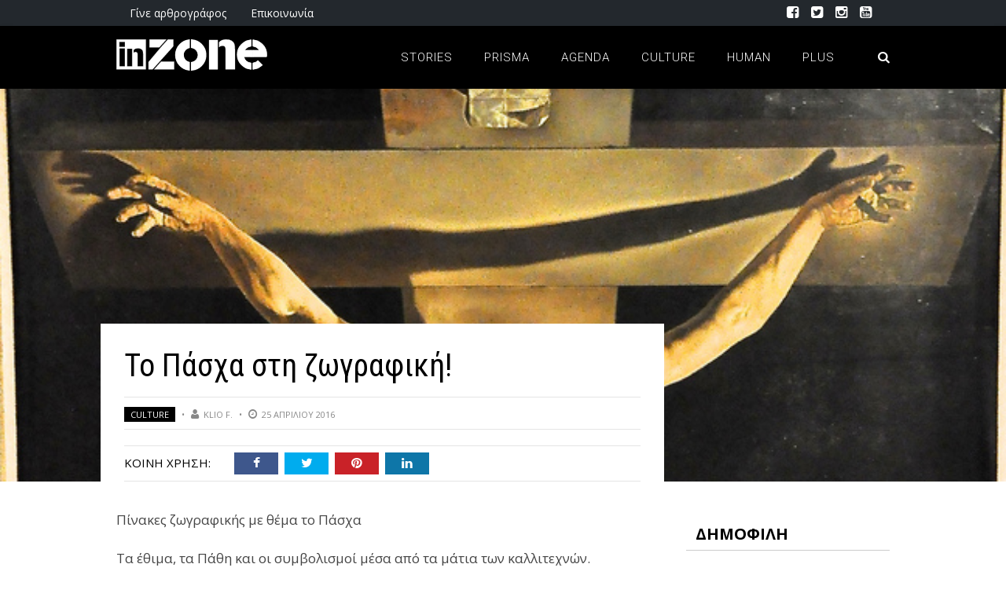

--- FILE ---
content_type: text/html; charset=UTF-8
request_url: https://inzone.gr/%CF%84%CE%BF-%CF%80%CE%AC%CF%83%CF%87%CE%B1-%CF%83%CF%84%CE%B7-%CE%B6%CF%89%CE%B3%CF%81%CE%B1%CF%86%CE%B9%CE%BA%CE%AE/
body_size: 18314
content:
<!DOCTYPE html>
<html lang="el" xmlns:og="http://opengraphprotocol.org/schema/" xmlns:fb="http://www.facebook.com/2008/fbml">

<head>
	
        <meta charset="UTF-8" />
        <meta name="google-site-verification" content="uoCBql9BlicUZOTpUc8oNOGwkZCUyfiAvVsqTSZtmfw" />
        <meta name="viewport" content="width=device-width, initial-scale=1"/>
        
        <meta http-equiv="Content-Type" content="text/html; charset=UTF-8" />
		
    	<meta name='robots' content='index, follow, max-image-preview:large, max-snippet:-1, max-video-preview:-1' />
	<style>img:is([sizes="auto" i], [sizes^="auto," i]) { contain-intrinsic-size: 3000px 1500px }</style>
	
	<!-- This site is optimized with the Yoast SEO plugin v22.8 - https://yoast.com/wordpress/plugins/seo/ -->
	<title>Το Πάσχα στη ζωγραφική! | InZone</title>
	<link rel="canonical" href="https://inzone.gr/το-πάσχα-στη-ζωγραφική/" />
	<meta property="og:locale" content="el_GR" />
	<meta property="og:type" content="article" />
	<meta property="og:title" content="Το Πάσχα στη ζωγραφική! | InZone" />
	<meta property="og:description" content="Πίνακες ζωγραφικής με θέμα το Πάσχα Τα έθιμα, τα Πάθη και οι συμβολισμοί μέσα από τα μάτια των καλλιτεχνών. &nbsp; &nbsp;" />
	<meta property="og:url" content="https://inzone.gr/το-πάσχα-στη-ζωγραφική/" />
	<meta property="og:site_name" content="InZone" />
	<meta property="article:publisher" content="https://www.facebook.com/inzonegr/" />
	<meta property="article:published_time" content="2016-04-25T12:24:09+00:00" />
	<meta property="article:modified_time" content="2016-07-30T15:26:34+00:00" />
	<meta property="og:image" content="https://inzone.gr/inzone/wp-content/uploads/2016/04/Dali_Crucifixion-1-1.jpg" />
	<meta property="og:image:width" content="648" />
	<meta property="og:image:height" content="1024" />
	<meta property="og:image:type" content="image/jpeg" />
	<meta name="author" content="Klio F." />
	<meta name="twitter:card" content="summary_large_image" />
	<meta name="twitter:creator" content="@inzonegr" />
	<meta name="twitter:site" content="@inzonegr" />
	<meta name="twitter:label1" content="Συντάχθηκε από" />
	<meta name="twitter:data1" content="Klio F." />
	<script type="application/ld+json" class="yoast-schema-graph">{"@context":"https://schema.org","@graph":[{"@type":"Article","@id":"https://inzone.gr/%cf%84%ce%bf-%cf%80%ce%ac%cf%83%cf%87%ce%b1-%cf%83%cf%84%ce%b7-%ce%b6%cf%89%ce%b3%cf%81%ce%b1%cf%86%ce%b9%ce%ba%ce%ae/#article","isPartOf":{"@id":"https://inzone.gr/%cf%84%ce%bf-%cf%80%ce%ac%cf%83%cf%87%ce%b1-%cf%83%cf%84%ce%b7-%ce%b6%cf%89%ce%b3%cf%81%ce%b1%cf%86%ce%b9%ce%ba%ce%ae/"},"author":{"name":"Klio F.","@id":"https://inzone.gr/#/schema/person/2d8d6158ae042eeaf343f0c1577cffae"},"headline":"Το Πάσχα στη ζωγραφική!","datePublished":"2016-04-25T12:24:09+00:00","dateModified":"2016-07-30T15:26:34+00:00","mainEntityOfPage":{"@id":"https://inzone.gr/%cf%84%ce%bf-%cf%80%ce%ac%cf%83%cf%87%ce%b1-%cf%83%cf%84%ce%b7-%ce%b6%cf%89%ce%b3%cf%81%ce%b1%cf%86%ce%b9%ce%ba%ce%ae/"},"wordCount":76,"commentCount":0,"publisher":{"@id":"https://inzone.gr/#organization"},"image":{"@id":"https://inzone.gr/%cf%84%ce%bf-%cf%80%ce%ac%cf%83%cf%87%ce%b1-%cf%83%cf%84%ce%b7-%ce%b6%cf%89%ce%b3%cf%81%ce%b1%cf%86%ce%b9%ce%ba%ce%ae/#primaryimage"},"thumbnailUrl":"https://inzone.gr/inzone/wp-content/uploads/2016/04/Dali_Crucifixion-1-1.jpg","keywords":["EASTER","EASTER PAINTINGS","ΠΑΣΧΑ"],"articleSection":["Culture"],"inLanguage":"el","potentialAction":[{"@type":"CommentAction","name":"Comment","target":["https://inzone.gr/%cf%84%ce%bf-%cf%80%ce%ac%cf%83%cf%87%ce%b1-%cf%83%cf%84%ce%b7-%ce%b6%cf%89%ce%b3%cf%81%ce%b1%cf%86%ce%b9%ce%ba%ce%ae/#respond"]}]},{"@type":"WebPage","@id":"https://inzone.gr/%cf%84%ce%bf-%cf%80%ce%ac%cf%83%cf%87%ce%b1-%cf%83%cf%84%ce%b7-%ce%b6%cf%89%ce%b3%cf%81%ce%b1%cf%86%ce%b9%ce%ba%ce%ae/","url":"https://inzone.gr/%cf%84%ce%bf-%cf%80%ce%ac%cf%83%cf%87%ce%b1-%cf%83%cf%84%ce%b7-%ce%b6%cf%89%ce%b3%cf%81%ce%b1%cf%86%ce%b9%ce%ba%ce%ae/","name":"Το Πάσχα στη ζωγραφική! | InZone","isPartOf":{"@id":"https://inzone.gr/#website"},"primaryImageOfPage":{"@id":"https://inzone.gr/%cf%84%ce%bf-%cf%80%ce%ac%cf%83%cf%87%ce%b1-%cf%83%cf%84%ce%b7-%ce%b6%cf%89%ce%b3%cf%81%ce%b1%cf%86%ce%b9%ce%ba%ce%ae/#primaryimage"},"image":{"@id":"https://inzone.gr/%cf%84%ce%bf-%cf%80%ce%ac%cf%83%cf%87%ce%b1-%cf%83%cf%84%ce%b7-%ce%b6%cf%89%ce%b3%cf%81%ce%b1%cf%86%ce%b9%ce%ba%ce%ae/#primaryimage"},"thumbnailUrl":"https://inzone.gr/inzone/wp-content/uploads/2016/04/Dali_Crucifixion-1-1.jpg","datePublished":"2016-04-25T12:24:09+00:00","dateModified":"2016-07-30T15:26:34+00:00","breadcrumb":{"@id":"https://inzone.gr/%cf%84%ce%bf-%cf%80%ce%ac%cf%83%cf%87%ce%b1-%cf%83%cf%84%ce%b7-%ce%b6%cf%89%ce%b3%cf%81%ce%b1%cf%86%ce%b9%ce%ba%ce%ae/#breadcrumb"},"inLanguage":"el","potentialAction":[{"@type":"ReadAction","target":["https://inzone.gr/%cf%84%ce%bf-%cf%80%ce%ac%cf%83%cf%87%ce%b1-%cf%83%cf%84%ce%b7-%ce%b6%cf%89%ce%b3%cf%81%ce%b1%cf%86%ce%b9%ce%ba%ce%ae/"]}]},{"@type":"ImageObject","inLanguage":"el","@id":"https://inzone.gr/%cf%84%ce%bf-%cf%80%ce%ac%cf%83%cf%87%ce%b1-%cf%83%cf%84%ce%b7-%ce%b6%cf%89%ce%b3%cf%81%ce%b1%cf%86%ce%b9%ce%ba%ce%ae/#primaryimage","url":"https://inzone.gr/inzone/wp-content/uploads/2016/04/Dali_Crucifixion-1-1.jpg","contentUrl":"https://inzone.gr/inzone/wp-content/uploads/2016/04/Dali_Crucifixion-1-1.jpg","width":648,"height":1024,"caption":"Salvador Dali, Εσταυρωμένος, 1951"},{"@type":"BreadcrumbList","@id":"https://inzone.gr/%cf%84%ce%bf-%cf%80%ce%ac%cf%83%cf%87%ce%b1-%cf%83%cf%84%ce%b7-%ce%b6%cf%89%ce%b3%cf%81%ce%b1%cf%86%ce%b9%ce%ba%ce%ae/#breadcrumb","itemListElement":[{"@type":"ListItem","position":1,"name":"inzone.gr","item":"https://inzone.gr/"},{"@type":"ListItem","position":2,"name":"Blog","item":"https://inzone.gr/blog/"},{"@type":"ListItem","position":3,"name":"Το Πάσχα στη ζωγραφική!"}]},{"@type":"WebSite","@id":"https://inzone.gr/#website","url":"https://inzone.gr/","name":"InZone","description":"Απ&#039; το πρίσμα των νέων!","publisher":{"@id":"https://inzone.gr/#organization"},"potentialAction":[{"@type":"SearchAction","target":{"@type":"EntryPoint","urlTemplate":"https://inzone.gr/?s={search_term_string}"},"query-input":"required name=search_term_string"}],"inLanguage":"el"},{"@type":"Organization","@id":"https://inzone.gr/#organization","name":"inzone.gr","url":"https://inzone.gr/","logo":{"@type":"ImageObject","inLanguage":"el","@id":"https://inzone.gr/#/schema/logo/image/","url":"https://inzone.gr/inzone/wp-content/uploads/2015/12/inzone_fb.png","contentUrl":"https://inzone.gr/inzone/wp-content/uploads/2015/12/inzone_fb.png","width":1452,"height":921,"caption":"inzone.gr"},"image":{"@id":"https://inzone.gr/#/schema/logo/image/"},"sameAs":["https://www.facebook.com/inzonegr/","https://x.com/inzonegr","https://www.instagram.com/inzonegr/","https://www.youtube.com/user/zonetubegr"]},{"@type":"Person","@id":"https://inzone.gr/#/schema/person/2d8d6158ae042eeaf343f0c1577cffae","name":"Klio F.","image":{"@type":"ImageObject","inLanguage":"el","@id":"https://inzone.gr/#/schema/person/image/","url":"https://secure.gravatar.com/avatar/e47b090ac5057ca901310ba4d629df27?s=96&d=mm&r=g","contentUrl":"https://secure.gravatar.com/avatar/e47b090ac5057ca901310ba4d629df27?s=96&d=mm&r=g","caption":"Klio F."},"url":"https://inzone.gr/author/farmaki/"}]}</script>
	<!-- / Yoast SEO plugin. -->


<link rel='dns-prefetch' href='//fonts.googleapis.com' />
<link rel='dns-prefetch' href='//www.googletagmanager.com' />
<link rel='dns-prefetch' href='//pagead2.googlesyndication.com' />
<link rel="alternate" type="application/rss+xml" title="Ροή RSS &raquo; InZone" href="https://inzone.gr/feed/" />
<link rel="alternate" type="application/rss+xml" title="Ροή Σχολίων &raquo; InZone" href="https://inzone.gr/comments/feed/" />
<link rel="alternate" type="application/rss+xml" title="Ροή Σχολίων InZone &raquo; Το Πάσχα στη ζωγραφική!" href="https://inzone.gr/%cf%84%ce%bf-%cf%80%ce%ac%cf%83%cf%87%ce%b1-%cf%83%cf%84%ce%b7-%ce%b6%cf%89%ce%b3%cf%81%ce%b1%cf%86%ce%b9%ce%ba%ce%ae/feed/" />
<meta property="og:title" content="Το Πάσχα στη ζωγραφική!"/><meta property="og:type" content="article"/><meta property="og:url" content="https://inzone.gr/%cf%84%ce%bf-%cf%80%ce%ac%cf%83%cf%87%ce%b1-%cf%83%cf%84%ce%b7-%ce%b6%cf%89%ce%b3%cf%81%ce%b1%cf%86%ce%b9%ce%ba%ce%ae/"/><meta property="og:image" content="https://inzone.gr/inzone/wp-content/uploads/2016/04/Dali_Crucifixion-1-1-600x315.jpg"/>
<script type="text/javascript">
/* <![CDATA[ */
window._wpemojiSettings = {"baseUrl":"https:\/\/s.w.org\/images\/core\/emoji\/15.0.3\/72x72\/","ext":".png","svgUrl":"https:\/\/s.w.org\/images\/core\/emoji\/15.0.3\/svg\/","svgExt":".svg","source":{"concatemoji":"https:\/\/inzone.gr\/inzone\/wp-includes\/js\/wp-emoji-release.min.js?ver=6.7.4"}};
/*! This file is auto-generated */
!function(i,n){var o,s,e;function c(e){try{var t={supportTests:e,timestamp:(new Date).valueOf()};sessionStorage.setItem(o,JSON.stringify(t))}catch(e){}}function p(e,t,n){e.clearRect(0,0,e.canvas.width,e.canvas.height),e.fillText(t,0,0);var t=new Uint32Array(e.getImageData(0,0,e.canvas.width,e.canvas.height).data),r=(e.clearRect(0,0,e.canvas.width,e.canvas.height),e.fillText(n,0,0),new Uint32Array(e.getImageData(0,0,e.canvas.width,e.canvas.height).data));return t.every(function(e,t){return e===r[t]})}function u(e,t,n){switch(t){case"flag":return n(e,"\ud83c\udff3\ufe0f\u200d\u26a7\ufe0f","\ud83c\udff3\ufe0f\u200b\u26a7\ufe0f")?!1:!n(e,"\ud83c\uddfa\ud83c\uddf3","\ud83c\uddfa\u200b\ud83c\uddf3")&&!n(e,"\ud83c\udff4\udb40\udc67\udb40\udc62\udb40\udc65\udb40\udc6e\udb40\udc67\udb40\udc7f","\ud83c\udff4\u200b\udb40\udc67\u200b\udb40\udc62\u200b\udb40\udc65\u200b\udb40\udc6e\u200b\udb40\udc67\u200b\udb40\udc7f");case"emoji":return!n(e,"\ud83d\udc26\u200d\u2b1b","\ud83d\udc26\u200b\u2b1b")}return!1}function f(e,t,n){var r="undefined"!=typeof WorkerGlobalScope&&self instanceof WorkerGlobalScope?new OffscreenCanvas(300,150):i.createElement("canvas"),a=r.getContext("2d",{willReadFrequently:!0}),o=(a.textBaseline="top",a.font="600 32px Arial",{});return e.forEach(function(e){o[e]=t(a,e,n)}),o}function t(e){var t=i.createElement("script");t.src=e,t.defer=!0,i.head.appendChild(t)}"undefined"!=typeof Promise&&(o="wpEmojiSettingsSupports",s=["flag","emoji"],n.supports={everything:!0,everythingExceptFlag:!0},e=new Promise(function(e){i.addEventListener("DOMContentLoaded",e,{once:!0})}),new Promise(function(t){var n=function(){try{var e=JSON.parse(sessionStorage.getItem(o));if("object"==typeof e&&"number"==typeof e.timestamp&&(new Date).valueOf()<e.timestamp+604800&&"object"==typeof e.supportTests)return e.supportTests}catch(e){}return null}();if(!n){if("undefined"!=typeof Worker&&"undefined"!=typeof OffscreenCanvas&&"undefined"!=typeof URL&&URL.createObjectURL&&"undefined"!=typeof Blob)try{var e="postMessage("+f.toString()+"("+[JSON.stringify(s),u.toString(),p.toString()].join(",")+"));",r=new Blob([e],{type:"text/javascript"}),a=new Worker(URL.createObjectURL(r),{name:"wpTestEmojiSupports"});return void(a.onmessage=function(e){c(n=e.data),a.terminate(),t(n)})}catch(e){}c(n=f(s,u,p))}t(n)}).then(function(e){for(var t in e)n.supports[t]=e[t],n.supports.everything=n.supports.everything&&n.supports[t],"flag"!==t&&(n.supports.everythingExceptFlag=n.supports.everythingExceptFlag&&n.supports[t]);n.supports.everythingExceptFlag=n.supports.everythingExceptFlag&&!n.supports.flag,n.DOMReady=!1,n.readyCallback=function(){n.DOMReady=!0}}).then(function(){return e}).then(function(){var e;n.supports.everything||(n.readyCallback(),(e=n.source||{}).concatemoji?t(e.concatemoji):e.wpemoji&&e.twemoji&&(t(e.twemoji),t(e.wpemoji)))}))}((window,document),window._wpemojiSettings);
/* ]]> */
</script>
<link rel='stylesheet' id='sbi_styles-css' href='https://inzone.gr/inzone/wp-content/plugins/instagram-feed/css/sbi-styles.min.css?ver=6.3.1' type='text/css' media='all' />
<style id='wp-emoji-styles-inline-css' type='text/css'>

	img.wp-smiley, img.emoji {
		display: inline !important;
		border: none !important;
		box-shadow: none !important;
		height: 1em !important;
		width: 1em !important;
		margin: 0 0.07em !important;
		vertical-align: -0.1em !important;
		background: none !important;
		padding: 0 !important;
	}
</style>
<link rel='stylesheet' id='wp-block-library-css' href='https://inzone.gr/inzone/wp-includes/css/dist/block-library/style.min.css?ver=6.7.4' type='text/css' media='all' />
<style id='safe-svg-svg-icon-style-inline-css' type='text/css'>
.safe-svg-cover{text-align:center}.safe-svg-cover .safe-svg-inside{display:inline-block;max-width:100%}.safe-svg-cover svg{height:100%;max-height:100%;max-width:100%;width:100%}

</style>
<style id='classic-theme-styles-inline-css' type='text/css'>
/*! This file is auto-generated */
.wp-block-button__link{color:#fff;background-color:#32373c;border-radius:9999px;box-shadow:none;text-decoration:none;padding:calc(.667em + 2px) calc(1.333em + 2px);font-size:1.125em}.wp-block-file__button{background:#32373c;color:#fff;text-decoration:none}
</style>
<style id='global-styles-inline-css' type='text/css'>
:root{--wp--preset--aspect-ratio--square: 1;--wp--preset--aspect-ratio--4-3: 4/3;--wp--preset--aspect-ratio--3-4: 3/4;--wp--preset--aspect-ratio--3-2: 3/2;--wp--preset--aspect-ratio--2-3: 2/3;--wp--preset--aspect-ratio--16-9: 16/9;--wp--preset--aspect-ratio--9-16: 9/16;--wp--preset--color--black: #000000;--wp--preset--color--cyan-bluish-gray: #abb8c3;--wp--preset--color--white: #ffffff;--wp--preset--color--pale-pink: #f78da7;--wp--preset--color--vivid-red: #cf2e2e;--wp--preset--color--luminous-vivid-orange: #ff6900;--wp--preset--color--luminous-vivid-amber: #fcb900;--wp--preset--color--light-green-cyan: #7bdcb5;--wp--preset--color--vivid-green-cyan: #00d084;--wp--preset--color--pale-cyan-blue: #8ed1fc;--wp--preset--color--vivid-cyan-blue: #0693e3;--wp--preset--color--vivid-purple: #9b51e0;--wp--preset--gradient--vivid-cyan-blue-to-vivid-purple: linear-gradient(135deg,rgba(6,147,227,1) 0%,rgb(155,81,224) 100%);--wp--preset--gradient--light-green-cyan-to-vivid-green-cyan: linear-gradient(135deg,rgb(122,220,180) 0%,rgb(0,208,130) 100%);--wp--preset--gradient--luminous-vivid-amber-to-luminous-vivid-orange: linear-gradient(135deg,rgba(252,185,0,1) 0%,rgba(255,105,0,1) 100%);--wp--preset--gradient--luminous-vivid-orange-to-vivid-red: linear-gradient(135deg,rgba(255,105,0,1) 0%,rgb(207,46,46) 100%);--wp--preset--gradient--very-light-gray-to-cyan-bluish-gray: linear-gradient(135deg,rgb(238,238,238) 0%,rgb(169,184,195) 100%);--wp--preset--gradient--cool-to-warm-spectrum: linear-gradient(135deg,rgb(74,234,220) 0%,rgb(151,120,209) 20%,rgb(207,42,186) 40%,rgb(238,44,130) 60%,rgb(251,105,98) 80%,rgb(254,248,76) 100%);--wp--preset--gradient--blush-light-purple: linear-gradient(135deg,rgb(255,206,236) 0%,rgb(152,150,240) 100%);--wp--preset--gradient--blush-bordeaux: linear-gradient(135deg,rgb(254,205,165) 0%,rgb(254,45,45) 50%,rgb(107,0,62) 100%);--wp--preset--gradient--luminous-dusk: linear-gradient(135deg,rgb(255,203,112) 0%,rgb(199,81,192) 50%,rgb(65,88,208) 100%);--wp--preset--gradient--pale-ocean: linear-gradient(135deg,rgb(255,245,203) 0%,rgb(182,227,212) 50%,rgb(51,167,181) 100%);--wp--preset--gradient--electric-grass: linear-gradient(135deg,rgb(202,248,128) 0%,rgb(113,206,126) 100%);--wp--preset--gradient--midnight: linear-gradient(135deg,rgb(2,3,129) 0%,rgb(40,116,252) 100%);--wp--preset--font-size--small: 13px;--wp--preset--font-size--medium: 20px;--wp--preset--font-size--large: 36px;--wp--preset--font-size--x-large: 42px;--wp--preset--spacing--20: 0.44rem;--wp--preset--spacing--30: 0.67rem;--wp--preset--spacing--40: 1rem;--wp--preset--spacing--50: 1.5rem;--wp--preset--spacing--60: 2.25rem;--wp--preset--spacing--70: 3.38rem;--wp--preset--spacing--80: 5.06rem;--wp--preset--shadow--natural: 6px 6px 9px rgba(0, 0, 0, 0.2);--wp--preset--shadow--deep: 12px 12px 50px rgba(0, 0, 0, 0.4);--wp--preset--shadow--sharp: 6px 6px 0px rgba(0, 0, 0, 0.2);--wp--preset--shadow--outlined: 6px 6px 0px -3px rgba(255, 255, 255, 1), 6px 6px rgba(0, 0, 0, 1);--wp--preset--shadow--crisp: 6px 6px 0px rgba(0, 0, 0, 1);}:where(.is-layout-flex){gap: 0.5em;}:where(.is-layout-grid){gap: 0.5em;}body .is-layout-flex{display: flex;}.is-layout-flex{flex-wrap: wrap;align-items: center;}.is-layout-flex > :is(*, div){margin: 0;}body .is-layout-grid{display: grid;}.is-layout-grid > :is(*, div){margin: 0;}:where(.wp-block-columns.is-layout-flex){gap: 2em;}:where(.wp-block-columns.is-layout-grid){gap: 2em;}:where(.wp-block-post-template.is-layout-flex){gap: 1.25em;}:where(.wp-block-post-template.is-layout-grid){gap: 1.25em;}.has-black-color{color: var(--wp--preset--color--black) !important;}.has-cyan-bluish-gray-color{color: var(--wp--preset--color--cyan-bluish-gray) !important;}.has-white-color{color: var(--wp--preset--color--white) !important;}.has-pale-pink-color{color: var(--wp--preset--color--pale-pink) !important;}.has-vivid-red-color{color: var(--wp--preset--color--vivid-red) !important;}.has-luminous-vivid-orange-color{color: var(--wp--preset--color--luminous-vivid-orange) !important;}.has-luminous-vivid-amber-color{color: var(--wp--preset--color--luminous-vivid-amber) !important;}.has-light-green-cyan-color{color: var(--wp--preset--color--light-green-cyan) !important;}.has-vivid-green-cyan-color{color: var(--wp--preset--color--vivid-green-cyan) !important;}.has-pale-cyan-blue-color{color: var(--wp--preset--color--pale-cyan-blue) !important;}.has-vivid-cyan-blue-color{color: var(--wp--preset--color--vivid-cyan-blue) !important;}.has-vivid-purple-color{color: var(--wp--preset--color--vivid-purple) !important;}.has-black-background-color{background-color: var(--wp--preset--color--black) !important;}.has-cyan-bluish-gray-background-color{background-color: var(--wp--preset--color--cyan-bluish-gray) !important;}.has-white-background-color{background-color: var(--wp--preset--color--white) !important;}.has-pale-pink-background-color{background-color: var(--wp--preset--color--pale-pink) !important;}.has-vivid-red-background-color{background-color: var(--wp--preset--color--vivid-red) !important;}.has-luminous-vivid-orange-background-color{background-color: var(--wp--preset--color--luminous-vivid-orange) !important;}.has-luminous-vivid-amber-background-color{background-color: var(--wp--preset--color--luminous-vivid-amber) !important;}.has-light-green-cyan-background-color{background-color: var(--wp--preset--color--light-green-cyan) !important;}.has-vivid-green-cyan-background-color{background-color: var(--wp--preset--color--vivid-green-cyan) !important;}.has-pale-cyan-blue-background-color{background-color: var(--wp--preset--color--pale-cyan-blue) !important;}.has-vivid-cyan-blue-background-color{background-color: var(--wp--preset--color--vivid-cyan-blue) !important;}.has-vivid-purple-background-color{background-color: var(--wp--preset--color--vivid-purple) !important;}.has-black-border-color{border-color: var(--wp--preset--color--black) !important;}.has-cyan-bluish-gray-border-color{border-color: var(--wp--preset--color--cyan-bluish-gray) !important;}.has-white-border-color{border-color: var(--wp--preset--color--white) !important;}.has-pale-pink-border-color{border-color: var(--wp--preset--color--pale-pink) !important;}.has-vivid-red-border-color{border-color: var(--wp--preset--color--vivid-red) !important;}.has-luminous-vivid-orange-border-color{border-color: var(--wp--preset--color--luminous-vivid-orange) !important;}.has-luminous-vivid-amber-border-color{border-color: var(--wp--preset--color--luminous-vivid-amber) !important;}.has-light-green-cyan-border-color{border-color: var(--wp--preset--color--light-green-cyan) !important;}.has-vivid-green-cyan-border-color{border-color: var(--wp--preset--color--vivid-green-cyan) !important;}.has-pale-cyan-blue-border-color{border-color: var(--wp--preset--color--pale-cyan-blue) !important;}.has-vivid-cyan-blue-border-color{border-color: var(--wp--preset--color--vivid-cyan-blue) !important;}.has-vivid-purple-border-color{border-color: var(--wp--preset--color--vivid-purple) !important;}.has-vivid-cyan-blue-to-vivid-purple-gradient-background{background: var(--wp--preset--gradient--vivid-cyan-blue-to-vivid-purple) !important;}.has-light-green-cyan-to-vivid-green-cyan-gradient-background{background: var(--wp--preset--gradient--light-green-cyan-to-vivid-green-cyan) !important;}.has-luminous-vivid-amber-to-luminous-vivid-orange-gradient-background{background: var(--wp--preset--gradient--luminous-vivid-amber-to-luminous-vivid-orange) !important;}.has-luminous-vivid-orange-to-vivid-red-gradient-background{background: var(--wp--preset--gradient--luminous-vivid-orange-to-vivid-red) !important;}.has-very-light-gray-to-cyan-bluish-gray-gradient-background{background: var(--wp--preset--gradient--very-light-gray-to-cyan-bluish-gray) !important;}.has-cool-to-warm-spectrum-gradient-background{background: var(--wp--preset--gradient--cool-to-warm-spectrum) !important;}.has-blush-light-purple-gradient-background{background: var(--wp--preset--gradient--blush-light-purple) !important;}.has-blush-bordeaux-gradient-background{background: var(--wp--preset--gradient--blush-bordeaux) !important;}.has-luminous-dusk-gradient-background{background: var(--wp--preset--gradient--luminous-dusk) !important;}.has-pale-ocean-gradient-background{background: var(--wp--preset--gradient--pale-ocean) !important;}.has-electric-grass-gradient-background{background: var(--wp--preset--gradient--electric-grass) !important;}.has-midnight-gradient-background{background: var(--wp--preset--gradient--midnight) !important;}.has-small-font-size{font-size: var(--wp--preset--font-size--small) !important;}.has-medium-font-size{font-size: var(--wp--preset--font-size--medium) !important;}.has-large-font-size{font-size: var(--wp--preset--font-size--large) !important;}.has-x-large-font-size{font-size: var(--wp--preset--font-size--x-large) !important;}
:where(.wp-block-post-template.is-layout-flex){gap: 1.25em;}:where(.wp-block-post-template.is-layout-grid){gap: 1.25em;}
:where(.wp-block-columns.is-layout-flex){gap: 2em;}:where(.wp-block-columns.is-layout-grid){gap: 2em;}
:root :where(.wp-block-pullquote){font-size: 1.5em;line-height: 1.6;}
</style>
<link rel='stylesheet' id='wordpress-popular-posts-css-css' href='https://inzone.gr/inzone/wp-content/plugins/wordpress-popular-posts/assets/css/wpp.css?ver=6.4.2' type='text/css' media='all' />
<link rel='stylesheet' id='bk-bootstrap-css-css' href='https://inzone.gr/inzone/wp-content/themes/the-rex/framework/bootstrap/css/bootstrap.css?ver=6.7.4' type='text/css' media='all' />
<link rel='stylesheet' id='bk-fa-css' href='https://inzone.gr/inzone/wp-content/themes/the-rex/css/fonts/awesome-fonts/css/font-awesome.min.css?ver=6.7.4' type='text/css' media='all' />
<link rel='stylesheet' id='bk-fa-snapchat-css' href='https://inzone.gr/inzone/wp-content/themes/the-rex/css/fa-snapchat.css?ver=6.7.4' type='text/css' media='all' />
<link rel='stylesheet' id='bk-flexslider-css' href='https://inzone.gr/inzone/wp-content/themes/the-rex/css/flexslider.css?ver=6.7.4' type='text/css' media='all' />
<link rel='stylesheet' id='bkstyle-css' href='https://inzone.gr/inzone/wp-content/themes/the-rex/css/bkstyle.css?ver=6.7.4' type='text/css' media='all' />
<link rel='stylesheet' id='bkresponsive-css' href='https://inzone.gr/inzone/wp-content/themes/the-rex/css/responsive.css?ver=6.7.4' type='text/css' media='all' />
<link rel='stylesheet' id='bk-tipper-css' href='https://inzone.gr/inzone/wp-content/themes/the-rex/css/jquery.fs.tipper.css?ver=6.7.4' type='text/css' media='all' />
<link rel='stylesheet' id='bk-justifiedgallery-css' href='https://inzone.gr/inzone/wp-content/themes/the-rex/css/justifiedGallery.css?ver=6.7.4' type='text/css' media='all' />
<link rel='stylesheet' id='bk-justifiedlightbox-css' href='https://inzone.gr/inzone/wp-content/themes/the-rex/css/magnific-popup.css?ver=6.7.4' type='text/css' media='all' />
<link rel='stylesheet' id='redux-google-fonts-bk_option-css' href='https://fonts.googleapis.com/css?family=Open+Sans%3A300%2C400%2C600%2C700%2C800%2C300italic%2C400italic%2C600italic%2C700italic%2C800italic%7CRoboto%3A100%2C300%2C400%2C500%2C700%2C900%2C100italic%2C300italic%2C400italic%2C500italic%2C700italic%2C900italic%7CArchivo+Narrow%3A400%2C700%2C400italic%2C700italic%7CRoboto+Condensed%3A300%2C400%2C700%2C300italic%2C400italic%2C700italic&#038;subset=latin%2Cgreek&#038;ver=1619035170' type='text/css' media='all' />
<script type="application/json" id="wpp-json">

{"sampling_active":0,"sampling_rate":100,"ajax_url":"https:\/\/inzone.gr\/wp-json\/wordpress-popular-posts\/v1\/popular-posts","api_url":"https:\/\/inzone.gr\/wp-json\/wordpress-popular-posts","ID":2821,"token":"2e50e03d2b","lang":0,"debug":0}

</script>
<script type="text/javascript" src="https://inzone.gr/inzone/wp-content/plugins/wordpress-popular-posts/assets/js/wpp.min.js?ver=6.4.2" id="wpp-js-js"></script>
<script type="text/javascript" src="https://inzone.gr/inzone/wp-includes/js/jquery/jquery.min.js?ver=3.7.1" id="jquery-core-js"></script>
<script type="text/javascript" src="https://inzone.gr/inzone/wp-includes/js/jquery/jquery-migrate.min.js?ver=3.4.1" id="jquery-migrate-js"></script>
<link rel="https://api.w.org/" href="https://inzone.gr/wp-json/" /><link rel="alternate" title="JSON" type="application/json" href="https://inzone.gr/wp-json/wp/v2/posts/2821" /><link rel="EditURI" type="application/rsd+xml" title="RSD" href="https://inzone.gr/inzone/xmlrpc.php?rsd" />
<link rel='shortlink' href='https://inzone.gr/?p=2821' />
<link rel="alternate" title="oEmbed (JSON)" type="application/json+oembed" href="https://inzone.gr/wp-json/oembed/1.0/embed?url=https%3A%2F%2Finzone.gr%2F%25cf%2584%25ce%25bf-%25cf%2580%25ce%25ac%25cf%2583%25cf%2587%25ce%25b1-%25cf%2583%25cf%2584%25ce%25b7-%25ce%25b6%25cf%2589%25ce%25b3%25cf%2581%25ce%25b1%25cf%2586%25ce%25b9%25ce%25ba%25ce%25ae%2F" />
<link rel="alternate" title="oEmbed (XML)" type="text/xml+oembed" href="https://inzone.gr/wp-json/oembed/1.0/embed?url=https%3A%2F%2Finzone.gr%2F%25cf%2584%25ce%25bf-%25cf%2580%25ce%25ac%25cf%2583%25cf%2587%25ce%25b1-%25cf%2583%25cf%2584%25ce%25b7-%25ce%25b6%25cf%2589%25ce%25b3%25cf%2581%25ce%25b1%25cf%2586%25ce%25b9%25ce%25ba%25ce%25ae%2F&#038;format=xml" />
<meta name="generator" content="Site Kit by Google 1.127.0" />            <style id="wpp-loading-animation-styles">@-webkit-keyframes bgslide{from{background-position-x:0}to{background-position-x:-200%}}@keyframes bgslide{from{background-position-x:0}to{background-position-x:-200%}}.wpp-widget-placeholder,.wpp-widget-block-placeholder,.wpp-shortcode-placeholder{margin:0 auto;width:60px;height:3px;background:#dd3737;background:linear-gradient(90deg,#dd3737 0%,#571313 10%,#dd3737 100%);background-size:200% auto;border-radius:3px;-webkit-animation:bgslide 1s infinite linear;animation:bgslide 1s infinite linear}</style>
                    <script type="text/javascript">
            var ajaxurl = 'https://inzone.gr/inzone/wp-admin/admin-ajax.php';
        </script>
    
<!-- Google AdSense meta tags added by Site Kit -->
<meta name="google-adsense-platform-account" content="ca-host-pub-2644536267352236">
<meta name="google-adsense-platform-domain" content="sitekit.withgoogle.com">
<!-- End Google AdSense meta tags added by Site Kit -->

<!-- Google AdSense snippet added by Site Kit -->
<script type="text/javascript" async="async" src="https://pagead2.googlesyndication.com/pagead/js/adsbygoogle.js?client=ca-pub-7742184136412427&amp;host=ca-host-pub-2644536267352236" crossorigin="anonymous"></script>

<!-- End Google AdSense snippet added by Site Kit -->
    
    <style type='text/css' media="all">
        .review-score {display: none !important;}.meta-comment {display: none !important;}        ::selection {color: #FFF; background: #000000}
        ::-webkit-selection {color: #FFF; background: #000000}
         
             p > a, p > a:hover, .single-page .article-content a:hover, .single-page .article-content a:visited, .content_out.small-post .meta .post-category, .bk-sub-menu li:hover > a,
            #top-menu>ul>li > .sub-menu a:hover, .bk-dropdown-menu li:hover > a, .widget_tag_cloud .tagcloud a:hover, .bk-header-90 #main-menu > ul > li:hover,
            .footer .searchform-wrap .search-icon i, .module-title h2 span,
            .row-type .meta .post-category, #top-menu>ul>li:hover > a, .article-content li a, .article-content p a, .content_out.small-post .post-category,
            .breadcrumbs .location, .recommend-box .close,
            .s-post-nav .nav-title span, .error-number h4, .redirect-home, .module-breaking-carousel .flex-direction-nav .flex-next, .module-breaking-carousel:hover .flex-direction-nav .flex-prev,
            .bk-author-box .author-info .bk-author-page-contact a:hover, .module-feature2 .meta .post-category, 
            .bk-blog-content .meta .post-category, blockquote,
            #pagination .page-numbers, .post-page-links a, input[type="submit"]:hover, .single-page .icon-play:hover,
            .button:hover, .top-nav .bk-lwa .bk-account-info a:hover, a.bk_u_login:hover, a.bk_u_logout:hover, .bk-back-login:hover,
            .top-nav .bk-links-modal:hover, .main-nav.bk-menu-light .bk-sub-menu li > a:hover, .main-nav.bk-menu-light .bk-sub-posts .post-title a:hover,
            .bk-header-90 .header-social .social-icon a:hover
            {color: #000000}
            
            .flex-direction-nav li a:hover polyline 
            {stroke: #000000}
            #top-menu>ul>li > .sub-menu, .bk-dropdown-menu, .widget_tag_cloud .tagcloud a:hover, #page-wrap.wide .main-nav.fixed,
            .bk-mega-menu, .bk-mega-column-menu, .search-loadding, #comment-submit:hover,
            #pagination .page-numbers, .post-page-links a, .post-page-links > span, .widget_latest_comments .flex-direction-nav li a:hover,
            .loadmore span.ajaxtext:hover, #mobile-inner-header, .menu-location-title, input[type="submit"]:hover, .button:hover,
            .bk-lwa:hover > .bk-account-info, .bk-back-login:hover ,.menu-location-title, #mobile-inner-header,
            .main-nav.bk-menu-light .main-nav-container, #bk-gallery-slider .flex-control-paging li a.flex-active
            {border-color: #000000;}

            .module-fw-slider .flex-control-nav li a.flex-active, .module-breaking-carousel .content_out.small-post .meta:after,
            .footer .cm-flex .flex-control-paging li a.flex-active,
            .bk-review-box .bk-overlay span, .bk-score-box, .share-total, #pagination .page-numbers.current, .post-page-links > span, .readmore a:hover,
            .loadmore span.ajaxtext:hover, .module-title h2:before, .page-title h2:before, #bk-gallery-slider .flex-control-paging li a.flex-active,
            .widget_display_stats dd strong, .widget_display_search .search-icon, .searchform-wrap .search-icon, #comment-submit:hover,
            #back-top, .bk_tabs .ui-tabs-nav li.ui-tabs-active, .s-tags a:hover, .post-category a
            {background-color: #000000;}
            
            .footer .cm-flex .flex-control-paging li a
            {background-color: rgba(0,0,0,0.3);}
            

                            #page-wrap { width: auto; }
                    @media (max-width: 991px){
                .sidebar {display: none !important}
            }
                                    @media only screen and (min-width: 510px) and  (max-width: 991px){ .bk_onethirds .one_third:last-child {display:none}
.bk_onethirds .one_third {width:44% }}
.home .bk_twothird_onethird .one_third:last-child {padding:27px;background-color:#eee;background-image: repeating-linear-gradient(45deg, transparent, transparent 15px, rgba(255,255,255,.5) 15px, rgba(255,255,255,.5) 30px);}                        
    </style>
        <link rel="icon" href="https://inzone.gr/inzone/wp-content/uploads/2016/08/cropped-Untitleddrf-1-1-32x32.png" sizes="32x32" />
<link rel="icon" href="https://inzone.gr/inzone/wp-content/uploads/2016/08/cropped-Untitleddrf-1-1-192x192.png" sizes="192x192" />
<link rel="apple-touch-icon" href="https://inzone.gr/inzone/wp-content/uploads/2016/08/cropped-Untitleddrf-1-1-180x180.png" />
<meta name="msapplication-TileImage" content="https://inzone.gr/inzone/wp-content/uploads/2016/08/cropped-Untitleddrf-1-1-270x270.png" />
<style type="text/css" title="dynamic-css" class="options-output">#top-menu>ul>li, #top-menu>ul>li .sub-menu li, .bk_u_login, .bk_u_logout, .bk-links-modal,.bk-lwa-profile .bk-user-data > div{font-family:"Open Sans";font-weight:400;font-style:normal;}.main-nav #main-menu .menu > li, .main-nav #main-menu .menu > li > a, .mega-title h3, .header .logo.logo-text h1, .bk-sub-posts .post-title,
                            .comment-box .comment-author-name, .today-date, #main-mobile-menu li a{font-family:Roboto;font-weight:300;font-style:normal;}.review-score, .bk-criteria-wrap > span{font-family:"Archivo Narrow";font-weight:400;font-style:normal;}.meta, .post-category, .post-date, .widget_comment .cm-header div, .module-feature2 .post-author, .comment-box .comment-time,
                            .loadmore span.ajaxtext, #comment-submit, .breadcrumbs, .button, .bk-search-content .nothing-respond{font-family:"Open Sans";font-weight:400;font-style:normal;}.module-title h2, .page-title h2, .widget-title h3{font-family:"Open Sans";font-weight:700;font-style:normal;}h1, h2, h3, h4, h5, #mobile-top-menu > ul > li, #mobile-menu > ul > li, #footer-menu a, .bk-copyright, 
                            .widget-social-counter ul li .data .subscribe, 
                            .bk_tabs  .ui-tabs-nav li, .bkteamsc .team-member .member-name, .buttonsc {font-family:"Roboto Condensed";font-weight:normal;font-style:normal;}body, textarea, input, p, 
                            .entry-excerpt, .comment-text, .comment-author, .article-content,
                            .comments-area, .tag-list, .bk-mega-menu .bk-sub-posts .feature-post .menu-post-item .post-date, .comments-area small{font-family:"Open Sans";font-weight:normal;font-style:normal;}</style>
<script type='text/javascript' src='https://inzone.gr/inzone/wp-content/plugins/wp-spamshield/js/jscripts.php'></script> 
    	    
    	    	    	
    	<link rel="stylesheet" href="https://inzone.gr/inzone/wp-content/themes/the-rex/style.css">
    	
    	<link rel="pingback" href="https://inzone.gr/inzone/xmlrpc.php">
        
    	    
    	
    </head>
    
    <body class="post-template-default single single-post postid-2821 single-format-standard">
        <div id="page-wrap" class= 'wide'>
        <div id="main-mobile-menu">
            <div class="block">
                <div id="mobile-inner-header">
                    <h3 class="menu-title">
                        InZone                    </h3>
                    <a class="mobile-menu-close" href="#" title="Close"><i class="fa fa-long-arrow-left"></i></a>
                </div>
                                     <div class="top-menu">
                        <h3 class="menu-location-title">
                            Top Menu                        </h3>
                    <div id="mobile-top-menu" class="menu-%ce%bc%ce%b5%ce%bd%ce%bf%cf%8d-2-container"><ul id="menu-%ce%bc%ce%b5%ce%bd%ce%bf%cf%8d-2" class="menu"><li id="menu-item-455" class="menu-item menu-item-type-post_type menu-item-object-page menu-item-455"><a href="https://inzone.gr/be-an-author/">Γίνε αρθρογράφος</a></li>
<li id="menu-item-397" class="menu-item menu-item-type-post_type menu-item-object-page menu-item-397"><a href="https://inzone.gr/contact/">Επικοινωνία</a></li>
</ul></div>                    </div>
                                <div class="main-menu">
                    <h3 class="menu-location-title">
                        Main Menu                    </h3>
                    <div id="mobile-menu" class="menu-%ce%bc%ce%b5%ce%bd%ce%bf%cf%8d-1-container"><ul id="menu-%ce%bc%ce%b5%ce%bd%ce%bf%cf%8d-1" class="menu"><li id="menu-item-3862" class="menu-item menu-item-type-taxonomy menu-item-object-category menu-item-3862 menu-category-1498"><a href="https://inzone.gr/category/stories/" title="Politics | Society">Stories</a></li>
<li id="menu-item-3865" class="menu-item menu-item-type-taxonomy menu-item-object-category menu-item-3865 menu-category-27"><a href="https://inzone.gr/category/prisma/" title="&#8230;απ&#8217; το prisma των νέων!">Prisma</a></li>
<li id="menu-item-3867" class="menu-item menu-item-type-taxonomy menu-item-object-category menu-item-3867 menu-category-1499"><a href="https://inzone.gr/category/agenda/" title="city.life / Thessaloniki">Agenda</a></li>
<li id="menu-item-3863" class="menu-item menu-item-type-taxonomy menu-item-object-category current-post-ancestor current-menu-parent current-post-parent menu-item-3863 menu-category-1497"><a href="https://inzone.gr/category/culture/" title="Art | Movies">Culture</a></li>
<li id="menu-item-5962" class="menu-item menu-item-type-taxonomy menu-item-object-category menu-item-has-children menu-item-5962 menu-category-2078"><a href="https://inzone.gr/category/human/">Human</a>
<ul class="sub-menu">
	<li id="menu-item-3864" class="menu-item menu-item-type-taxonomy menu-item-object-category menu-item-3864 menu-category-67"><a href="https://inzone.gr/category/human/psychology/" title="Everything about humans">Ψυχολογία</a></li>
	<li id="menu-item-5963" class="menu-item menu-item-type-taxonomy menu-item-object-category menu-item-5963 menu-category-2017"><a href="https://inzone.gr/category/human/eu-zin/">ΕΥ ΖΗΝ</a></li>
</ul>
</li>
<li id="menu-item-35" class="menu-item menu-item-type-taxonomy menu-item-object-category menu-item-has-children menu-item-35 menu-category-18"><a href="https://inzone.gr/category/plus/">Plus</a>
<ul class="sub-menu">
	<li id="menu-item-41" class="menu-item menu-item-type-taxonomy menu-item-object-category menu-item-41 menu-category-19"><a href="https://inzone.gr/category/interviews/">Interviews</a></li>
	<li id="menu-item-7743" class="menu-item menu-item-type-taxonomy menu-item-object-category menu-item-7743 menu-category-2444"><a href="https://inzone.gr/category/plus/istories/">Ιστορίες</a></li>
	<li id="menu-item-3890" class="menu-item menu-item-type-taxonomy menu-item-object-category menu-item-3890 menu-category-927"><a href="https://inzone.gr/category/plus/100words/">Σε 100 λέξεις</a></li>
	<li id="menu-item-529" class="menu-item menu-item-type-taxonomy menu-item-object-category menu-item-529 menu-category-193"><a href="https://inzone.gr/category/plus/your-zone/">Your Zone</a></li>
	<li id="menu-item-4364" class="menu-item menu-item-type-post_type menu-item-object-page menu-item-4364"><a href="https://inzone.gr/greece/">Η δική σας Ελλάδα!</a></li>
</ul>
</li>
</ul></div>                </div>
            </div>
        </div>
        <div id="page-inner-wrap">
            <div class="page-cover mobile-menu-close"></div>
            <div class="bk-page-header">
                <div class="header-wrap header bk-header-90">
                    <div class="top-bar" style="display: ;">
                        <div class="bkwrapper container">
                                                            <div class="top-nav clearfix">
                                                                         
                                        <div id="top-menu" class="menu-%ce%bc%ce%b5%ce%bd%ce%bf%cf%8d-2-container"><ul id="menu-%ce%bc%ce%b5%ce%bd%ce%bf%cf%8d-3" class="menu"><li class="menu-item menu-item-type-post_type menu-item-object-page menu-item-455"><a href="https://inzone.gr/be-an-author/">Γίνε αρθρογράφος</a></li>
<li class="menu-item menu-item-type-post_type menu-item-object-page menu-item-397"><a href="https://inzone.gr/contact/">Επικοινωνία</a></li>
</ul></div> 
                                                                    
                                                        				<div class="header-social">
                    					<ul class="clearfix">
                    						                    							<li class="social-icon fb"><a href="https://www.facebook.com/inzonegr/" target="_blank"><i class="fa fa-facebook-square"></i></a></li>
                    						                    						
                    						                    							<li class="social-icon twitter"><a href="https://twitter.com/inzonegr" target="_blank"><i class="fa fa-twitter-square"></i></a></li>
                    						                    						
                    						                    						
                    						                    							<li class="social-icon instagram"><a href="https://www.instagram.com/inzonegr/" target="_blank"><i class="fa fa-instagram"></i></a></li>
                    						                    						
                    						                    							<li class="social-icon youtube"><a href="https://www.youtube.com/user/zonetubegr" target="_blank"><i class="fa fa-youtube-square"></i></a></li>
                    						      							
											
                                                                						
                    					</ul>
                    				</div>
                    
                                      
                                </div><!--top-nav-->
                                                    </div>
                    </div><!--top-bar-->
                    <!-- nav open -->
            		<nav class="main-nav">
                        <div class="main-nav-inner bkwrapper container">
                            <div class="main-nav-container clearfix">
                                <div class="main-nav-wrap">
                                    <div class="mobile-menu-wrap">
                                        <a class="mobile-nav-btn" id="nav-open-btn"><i class="fa fa-bars"></i></a>  
                                    </div>
                                    <!-- logo open -->
                                                            			<div class="logo">
                                        <a href="https://inzone.gr">
                                            <img src="https://inzone.gr/inzone/wp-content/uploads/2020/11/white_trans.svg" alt="logo"/>
                                        </a>
                        			</div>
                        			<!-- logo close -->
                                                                        
                                    <div id="main-menu" class="menu-%ce%bc%ce%b5%ce%bd%ce%bf%cf%8d-1-container"><ul id="menu-%ce%bc%ce%b5%ce%bd%ce%bf%cf%8d-4" class="menu"><li class="menu-item menu-item-type-taxonomy menu-item-object-category menu-item-3862 menu-category-1498"><a href="https://inzone.gr/category/stories/" title="Politics | Society">Stories</a></li>
<li class="menu-item menu-item-type-taxonomy menu-item-object-category menu-item-3865 menu-category-27"><a href="https://inzone.gr/category/prisma/" title="&#8230;απ&#8217; το prisma των νέων!">Prisma</a></li>
<li class="menu-item menu-item-type-taxonomy menu-item-object-category menu-item-3867 menu-category-1499"><a href="https://inzone.gr/category/agenda/" title="city.life / Thessaloniki">Agenda</a></li>
<li class="menu-item menu-item-type-taxonomy menu-item-object-category current-post-ancestor current-menu-parent current-post-parent menu-item-3863 menu-category-1497"><a href="https://inzone.gr/category/culture/" title="Art | Movies">Culture</a></li>
<li class="menu-item menu-item-type-taxonomy menu-item-object-category menu-item-has-children menu-item-5962 menu-category-2078"><a href="https://inzone.gr/category/human/">Human</a><div class="bk-dropdown-menu"><div class="bk-sub-menu-wrap"><ul class="bk-sub-menu clearfix">	<li class="menu-item menu-item-type-taxonomy menu-item-object-category menu-item-3864 menu-category-67"><a href="https://inzone.gr/category/human/psychology/" title="Everything about humans">Ψυχολογία</a></li>
	<li class="menu-item menu-item-type-taxonomy menu-item-object-category menu-item-5963 menu-category-2017"><a href="https://inzone.gr/category/human/eu-zin/">ΕΥ ΖΗΝ</a></li>
</ul></div></div></li>
<li class="menu-item menu-item-type-taxonomy menu-item-object-category menu-item-has-children menu-item-35 menu-category-18"><a href="https://inzone.gr/category/plus/">Plus</a><div class="bk-dropdown-menu"><div class="bk-sub-menu-wrap"><ul class="bk-sub-menu clearfix">	<li class="menu-item menu-item-type-taxonomy menu-item-object-category menu-item-41 menu-category-19"><a href="https://inzone.gr/category/interviews/">Interviews</a></li>
	<li class="menu-item menu-item-type-taxonomy menu-item-object-category menu-item-7743 menu-category-2444"><a href="https://inzone.gr/category/plus/istories/">Ιστορίες</a></li>
	<li class="menu-item menu-item-type-taxonomy menu-item-object-category menu-item-3890 menu-category-927"><a href="https://inzone.gr/category/plus/100words/">Σε 100 λέξεις</a></li>
	<li class="menu-item menu-item-type-taxonomy menu-item-object-category menu-item-529 menu-category-193"><a href="https://inzone.gr/category/plus/your-zone/">Your Zone</a></li>
	<li class="menu-item menu-item-type-post_type menu-item-object-page menu-item-4364"><a href="https://inzone.gr/greece/">Η δική σας Ελλάδα!</a></li>
</ul></div></div></li>
</ul></div>                                    <div class="ajax-search-wrap"><div id="ajax-form-search" class="ajax-search-icon"><i class="fa fa-search"></i></div><form class="ajax-form" method="get" action="https://inzone.gr/"><fieldset><input id="search-form-text" type="text" class="field" name="s" autocomplete="off" value="" placeholder="Αναζητήστε με το πλήκτρο enter..."></fieldset></form> <div id="ajax-search-result"></div></div> 
                                </div>
                            </div>    
                        </div><!-- main-nav-inner -->       
            		</nav>
                    <!-- nav close --> 
        		</div>                
            </div>                
            
            <!-- backtop open -->
    		                <div id="back-top"><i class="fa fa-long-arrow-up"></i></div>
                		<!-- backtop close --><!-- share box --> 
                        <div class="single-page bk-fullwidth" itemscope itemtype="http://schema.org/Article">
                            <header id="bk-parallax-feat" class="clearfix"><div class="s-feat-img" data-type="background" style="background-image: url(https://inzone.gr/inzone/wp-content/uploads/2016/04/Dali_Crucifixion-1-1.jpg)"></div><div class="s_header_wraper"><div class="s-post-header bkwrapper container"><div class="bk-header-row"><div class="bk-header-8 col-md-8"><h1 itemprop="headline">Το Πάσχα στη ζωγραφική!</h1><div class="meta"><div class="post-category"><a href="https://inzone.gr/category/culture/">Culture</a></div><div class="post-author" itemprop="author"><i class="fa fa-user" id="author_icon"></i><a href="https://inzone.gr/author/farmaki/">Klio F.</a></div><div class="post-date" itemprop="datePublished"><i class="fa fa-clock-o"></i>25 Απριλίου 2016</div><div class="views"><i class="fa fa-eye"></i>9851</div><div class="comments"><i class="fa fa-comment-o"></i>0</div></div><div class="bk-share-box"><span>Κοινή χρήση:</span><div class="share-box-wrap"><div class="share-box"><ul class="social-share"><li class="bk_facebook_share"><a onClick="window.open('http://www.facebook.com/sharer.php?u=https%3A%2F%2Finzone.gr%2F%25cf%2584%25ce%25bf-%25cf%2580%25ce%25ac%25cf%2583%25cf%2587%25ce%25b1-%25cf%2583%25cf%2584%25ce%25b7-%25ce%25b6%25cf%2589%25ce%25b3%25cf%2581%25ce%25b1%25cf%2586%25ce%25b9%25ce%25ba%25ce%25ae%2F','Facebook','width=600,height=300,left='+(screen.availWidth/2-300)+',top='+(screen.availHeight/2-150)+''); return false;" href="http://www.facebook.com/sharer.php?u=https%3A%2F%2Finzone.gr%2F%25cf%2584%25ce%25bf-%25cf%2580%25ce%25ac%25cf%2583%25cf%2587%25ce%25b1-%25cf%2583%25cf%2584%25ce%25b7-%25ce%25b6%25cf%2589%25ce%25b3%25cf%2581%25ce%25b1%25cf%2586%25ce%25b9%25ce%25ba%25ce%25ae%2F"><div class="share-item-icon"><i class="fa fa-facebook " title="Facebook"></i></div></a></li><li class="bk_twitter_share"><a onClick="window.open('http://twitter.com/share?url=https%3A%2F%2Finzone.gr%2F%25cf%2584%25ce%25bf-%25cf%2580%25ce%25ac%25cf%2583%25cf%2587%25ce%25b1-%25cf%2583%25cf%2584%25ce%25b7-%25ce%25b6%25cf%2589%25ce%25b3%25cf%2581%25ce%25b1%25cf%2586%25ce%25b9%25ce%25ba%25ce%25ae%2F&amp;text=Το%20Πάσχα%20στη%20ζωγραφική!','Twitter share','width=600,height=300,left='+(screen.availWidth/2-300)+',top='+(screen.availHeight/2-150)+''); return false;" href="http://twitter.com/share?url=https%3A%2F%2Finzone.gr%2F%25cf%2584%25ce%25bf-%25cf%2580%25ce%25ac%25cf%2583%25cf%2587%25ce%25b1-%25cf%2583%25cf%2584%25ce%25b7-%25ce%25b6%25cf%2589%25ce%25b3%25cf%2581%25ce%25b1%25cf%2586%25ce%25b9%25ce%25ba%25ce%25ae%2F&amp;text=Το%20Πάσχα%20στη%20ζωγραφική!"><div class="share-item-icon"><i class="fa fa-twitter " title="Twitter"></i></div></a></li><li class="bk_pinterest_share"><a href="javascript:void((function()%7Bvar%20e=document.createElement(&apos;script&apos;);e.setAttribute(&apos;type&apos;,&apos;text/javascript&apos;);e.setAttribute(&apos;charset&apos;,&apos;UTF-8&apos;);e.setAttribute(&apos;src&apos;,&apos;http://assets.pinterest.com/js/pinmarklet.js?r=&apos;+Math.random()*99999999);document.body.appendChild(e)%7D)());"><div class="share-item-icon"><i class="fa fa-pinterest " title="Pinterest"></i></div></a></li><li class="bk_linkedin_share"><a onClick="window.open('http://www.linkedin.com/shareArticle?mini=true&amp;url=https%3A%2F%2Finzone.gr%2F%25cf%2584%25ce%25bf-%25cf%2580%25ce%25ac%25cf%2583%25cf%2587%25ce%25b1-%25cf%2583%25cf%2584%25ce%25b7-%25ce%25b6%25cf%2589%25ce%25b3%25cf%2581%25ce%25b1%25cf%2586%25ce%25b9%25ce%25ba%25ce%25ae%2F','Linkedin','width=863,height=500,left='+(screen.availWidth/2-431)+',top='+(screen.availHeight/2-250)+''); return false;" href="http://www.linkedin.com/shareArticle?mini=true&amp;url=https%3A%2F%2Finzone.gr%2F%25cf%2584%25ce%25bf-%25cf%2580%25ce%25ac%25cf%2583%25cf%2587%25ce%25b1-%25cf%2583%25cf%2584%25ce%25b7-%25ce%25b6%25cf%2589%25ce%25b3%25cf%2581%25ce%25b1%25cf%2586%25ce%25b9%25ce%25ba%25ce%25ae%2F"><div class="share-item-icon"><i class="fa fa-linkedin " title="Linkedin"></i></div></a></li></ul></div></div></div></div></div></div></div><!-- end single header --></header>                        
            <div class="article-wrap bkwrapper container">
                <div class="row bk-in-single-page bksection">
                    <div class="main col-md-8">
                        <div class="article-content clearfix" itemprop="articleBody">
                                                        <!-- ARTICAL CONTENT -->
                                                        <p>Πίνακες ζωγραφικής με θέμα το Πάσχα<span id="more-2821"></span></p>
<p>Τα έθιμα, τα Πάθη και οι συμβολισμοί μέσα από τα μάτια των καλλιτεχνών.</p>
<div id="attachment_2823" style="width: 660px" class="wp-caption aligncenter"><img loading="lazy" decoding="async" aria-describedby="caption-attachment-2823" class="wp-image-2823" src="https://inzone.gr/inzone/wp-content/uploads/2016/04/greco.jpg" alt="El Greco, Η Ανάσταση, 1595" width="650" height="1429" srcset="https://inzone.gr/inzone/wp-content/uploads/2016/04/greco.jpg 546w, https://inzone.gr/inzone/wp-content/uploads/2016/04/greco-400x879.jpg 400w" sizes="auto, (max-width: 650px) 100vw, 650px" /><p id="caption-attachment-2823" class="wp-caption-text">El Greco, Η Ανάσταση, 1595</p></div>
<div id="attachment_2824" style="width: 660px" class="wp-caption aligncenter"><img loading="lazy" decoding="async" aria-describedby="caption-attachment-2824" class="wp-image-2824" src="https://inzone.gr/inzone/wp-content/uploads/2016/04/botticelli.jpg" alt="Sandro Botticelli, Ανάσταση, 1490" width="650" height="816" srcset="https://inzone.gr/inzone/wp-content/uploads/2016/04/botticelli.jpg 518w, https://inzone.gr/inzone/wp-content/uploads/2016/04/botticelli-400x502.jpg 400w" sizes="auto, (max-width: 650px) 100vw, 650px" /><p id="caption-attachment-2824" class="wp-caption-text">Sandro Botticelli, Ανάσταση, 1490</p></div>
<div id="attachment_2825" style="width: 660px" class="wp-caption aligncenter"><img loading="lazy" decoding="async" aria-describedby="caption-attachment-2825" class="wp-image-2825" src="https://inzone.gr/inzone/wp-content/uploads/2016/04/easter-1968-chagall.jpg" alt="Marc Chagall, Πάσχα, 1968" width="650" height="653" srcset="https://inzone.gr/inzone/wp-content/uploads/2016/04/easter-1968-chagall.jpg 597w, https://inzone.gr/inzone/wp-content/uploads/2016/04/easter-1968-chagall-130x130.jpg 130w, https://inzone.gr/inzone/wp-content/uploads/2016/04/easter-1968-chagall-400x402.jpg 400w" sizes="auto, (max-width: 650px) 100vw, 650px" /><p id="caption-attachment-2825" class="wp-caption-text">Marc Chagall, Πάσχα, 1968</p></div>
<div id="attachment_2831" style="width: 660px" class="wp-caption aligncenter"><img loading="lazy" decoding="async" aria-describedby="caption-attachment-2831" class="wp-image-2831" src="https://inzone.gr/inzone/wp-content/uploads/2016/04/picasso1930.jpg" alt="Pablo Picasso, Η Σταύρωση, 1930" width="650" height="503" srcset="https://inzone.gr/inzone/wp-content/uploads/2016/04/picasso1930.jpg 700w, https://inzone.gr/inzone/wp-content/uploads/2016/04/picasso1930-400x310.jpg 400w" sizes="auto, (max-width: 650px) 100vw, 650px" /><p id="caption-attachment-2831" class="wp-caption-text">Pablo Picasso, Η Σταύρωση, 1930</p></div>
<div id="attachment_2826" style="width: 660px" class="wp-caption aligncenter"><img loading="lazy" decoding="async" aria-describedby="caption-attachment-2826" class="wp-image-2826" src="https://inzone.gr/inzone/wp-content/uploads/2016/04/the-resurrection2.jpg" alt="Κωνσταντίνος Παρθένης, Η Ανάστασις, 1917" width="650" height="563" srcset="https://inzone.gr/inzone/wp-content/uploads/2016/04/the-resurrection2.jpg 693w, https://inzone.gr/inzone/wp-content/uploads/2016/04/the-resurrection2-400x346.jpg 400w" sizes="auto, (max-width: 650px) 100vw, 650px" /><p id="caption-attachment-2826" class="wp-caption-text">Κωνσταντίνος Παρθένης, Η Ανάστασις, 1917</p></div>
<div id="attachment_2827" style="width: 660px" class="wp-caption aligncenter"><img loading="lazy" decoding="async" aria-describedby="caption-attachment-2827" class="wp-image-2827" src="https://inzone.gr/inzone/wp-content/uploads/2016/04/anthi-epitafiou.jpg" alt="Νικηφόρος Λύτρας, Άνθη Επιταφίου, 1901" width="650" height="1027" srcset="https://inzone.gr/inzone/wp-content/uploads/2016/04/anthi-epitafiou.jpg 690w, https://inzone.gr/inzone/wp-content/uploads/2016/04/anthi-epitafiou-400x632.jpg 400w" sizes="auto, (max-width: 650px) 100vw, 650px" /><p id="caption-attachment-2827" class="wp-caption-text">Νικηφόρος Λύτρας, Άνθη Επιταφίου, 1901</p></div>
<div id="attachment_2828" style="width: 660px" class="wp-caption aligncenter"><img loading="lazy" decoding="async" aria-describedby="caption-attachment-2828" class="wp-image-2828" src="https://inzone.gr/inzone/wp-content/uploads/2016/04/Λύτρας-το-ωόν.jpg" alt="Νικηφόρος Λύτρας, Το ωόν του Πάσχα, 1874-1875" width="650" height="804" /><p id="caption-attachment-2828" class="wp-caption-text">Νικηφόρος Λύτρας, Το ωόν του Πάσχα, 1874-1875</p></div>
<div id="attachment_2830" style="width: 660px" class="wp-caption aligncenter"><img loading="lazy" decoding="async" aria-describedby="caption-attachment-2830" class="wp-image-2830" src="https://inzone.gr/inzone/wp-content/uploads/2016/04/thimiama-ston-tafo.jpg" alt="Νικηφόρος Λύτρας, Θυμίαμα στον τάφο, 1902" width="650" height="523" srcset="https://inzone.gr/inzone/wp-content/uploads/2016/04/thimiama-ston-tafo.jpg 808w, https://inzone.gr/inzone/wp-content/uploads/2016/04/thimiama-ston-tafo-400x322.jpg 400w" sizes="auto, (max-width: 650px) 100vw, 650px" /><p id="caption-attachment-2830" class="wp-caption-text">Νικηφόρος Λύτρας, Θυμίαμα στον τάφο, 1902</p></div>
<div id="attachment_2829" style="width: 660px" class="wp-caption aligncenter"><img loading="lazy" decoding="async" aria-describedby="caption-attachment-2829" class="wp-image-2829" src="https://inzone.gr/inzone/wp-content/uploads/2016/04/Dali_Crucifixion-1-1.jpg" alt="Salvador Dali, Εσταυρωμένος, 1951" width="650" height="1027" srcset="https://inzone.gr/inzone/wp-content/uploads/2016/04/Dali_Crucifixion-1-1.jpg 648w, https://inzone.gr/inzone/wp-content/uploads/2016/04/Dali_Crucifixion-1-1-400x632.jpg 400w" sizes="auto, (max-width: 650px) 100vw, 650px" /><p id="caption-attachment-2829" class="wp-caption-text">Salvador Dali, Εσταυρωμένος, 1951</p></div>
<p>&nbsp;</p>
<p>&nbsp;</p>
                                                    </div>
<!-- end article content --> 
                    <div class="s_header_wraper bk-standard-layout"><div class="s-post-header container"><div class="bk-share-box"><span>Κοινή χρήση:</span><div class="share-box-wrap"><div class="share-box"><ul class="social-share"><li class="bk_facebook_share"><a onClick="window.open('http://www.facebook.com/sharer.php?u=https%3A%2F%2Finzone.gr%2F%25cf%2584%25ce%25bf-%25cf%2580%25ce%25ac%25cf%2583%25cf%2587%25ce%25b1-%25cf%2583%25cf%2584%25ce%25b7-%25ce%25b6%25cf%2589%25ce%25b3%25cf%2581%25ce%25b1%25cf%2586%25ce%25b9%25ce%25ba%25ce%25ae%2F','Facebook','width=600,height=300,left='+(screen.availWidth/2-300)+',top='+(screen.availHeight/2-150)+''); return false;" href="http://www.facebook.com/sharer.php?u=https%3A%2F%2Finzone.gr%2F%25cf%2584%25ce%25bf-%25cf%2580%25ce%25ac%25cf%2583%25cf%2587%25ce%25b1-%25cf%2583%25cf%2584%25ce%25b7-%25ce%25b6%25cf%2589%25ce%25b3%25cf%2581%25ce%25b1%25cf%2586%25ce%25b9%25ce%25ba%25ce%25ae%2F"><div class="share-item-icon"><i class="fa fa-facebook " title="Facebook"></i></div></a></li><li class="bk_twitter_share"><a onClick="window.open('http://twitter.com/share?url=https%3A%2F%2Finzone.gr%2F%25cf%2584%25ce%25bf-%25cf%2580%25ce%25ac%25cf%2583%25cf%2587%25ce%25b1-%25cf%2583%25cf%2584%25ce%25b7-%25ce%25b6%25cf%2589%25ce%25b3%25cf%2581%25ce%25b1%25cf%2586%25ce%25b9%25ce%25ba%25ce%25ae%2F&amp;text=Το%20Πάσχα%20στη%20ζωγραφική!','Twitter share','width=600,height=300,left='+(screen.availWidth/2-300)+',top='+(screen.availHeight/2-150)+''); return false;" href="http://twitter.com/share?url=https%3A%2F%2Finzone.gr%2F%25cf%2584%25ce%25bf-%25cf%2580%25ce%25ac%25cf%2583%25cf%2587%25ce%25b1-%25cf%2583%25cf%2584%25ce%25b7-%25ce%25b6%25cf%2589%25ce%25b3%25cf%2581%25ce%25b1%25cf%2586%25ce%25b9%25ce%25ba%25ce%25ae%2F&amp;text=Το%20Πάσχα%20στη%20ζωγραφική!"><div class="share-item-icon"><i class="fa fa-twitter " title="Twitter"></i></div></a></li><li class="bk_pinterest_share"><a href="javascript:void((function()%7Bvar%20e=document.createElement(&apos;script&apos;);e.setAttribute(&apos;type&apos;,&apos;text/javascript&apos;);e.setAttribute(&apos;charset&apos;,&apos;UTF-8&apos;);e.setAttribute(&apos;src&apos;,&apos;http://assets.pinterest.com/js/pinmarklet.js?r=&apos;+Math.random()*99999999);document.body.appendChild(e)%7D)());"><div class="share-item-icon"><i class="fa fa-pinterest " title="Pinterest"></i></div></a></li><li class="bk_linkedin_share"><a onClick="window.open('http://www.linkedin.com/shareArticle?mini=true&amp;url=https%3A%2F%2Finzone.gr%2F%25cf%2584%25ce%25bf-%25cf%2580%25ce%25ac%25cf%2583%25cf%2587%25ce%25b1-%25cf%2583%25cf%2584%25ce%25b7-%25ce%25b6%25cf%2589%25ce%25b3%25cf%2581%25ce%25b1%25cf%2586%25ce%25b9%25ce%25ba%25ce%25ae%2F','Linkedin','width=863,height=500,left='+(screen.availWidth/2-431)+',top='+(screen.availHeight/2-250)+''); return false;" href="http://www.linkedin.com/shareArticle?mini=true&amp;url=https%3A%2F%2Finzone.gr%2F%25cf%2584%25ce%25bf-%25cf%2580%25ce%25ac%25cf%2583%25cf%2587%25ce%25b1-%25cf%2583%25cf%2584%25ce%25b7-%25ce%25b6%25cf%2589%25ce%25b3%25cf%2581%25ce%25b1%25cf%2586%25ce%25b9%25ce%25ba%25ce%25ae%2F"><div class="share-item-icon"><i class="fa fa-linkedin " title="Linkedin"></i></div></a></li></ul></div></div></div></div></div><!-- end single header -->
<!-- TAGS -->
                    <div class="s-tags"><span>Tags</span><a href="https://inzone.gr/tag/easter/" title="View all posts tagged EASTER">EASTER</a><a href="https://inzone.gr/tag/easter-paintings/" title="View all posts tagged EASTER PAINTINGS">EASTER PAINTINGS</a><a href="https://inzone.gr/tag/%cf%80%ce%b1%cf%83%cf%87%ce%b1/" title="View all posts tagged ΠΑΣΧΑ">ΠΑΣΧΑ</a></div><!-- NAV -->
                     
                                <div class="s-post-nav clearfix"><div class="nav-btn nav-prev"><div class="nav-title clearfix"><span class="icon"><i class="fa fa-long-arrow-left"></i></span><span>Προηγούμενο Άρθρο</span><h3><a href="https://inzone.gr/%ce%bf-%cf%80%ce%bf%cf%8d%cf%84%ce%b9%ce%bd-%ce%b1%ce%bd%ce%b1%ce%b4%ce%b5%ce%b9%ce%ba%ce%bd%cf%8d%ce%b5%cf%84%ce%b1%ce%b9-%ce%bd%ce%b9%ce%ba%ce%b7%cf%84%ce%ae%cf%82-%cf%83%cf%84%ce%bf-%cf%83%ce%ba/">Ο Πούτιν αναδεικνύεται Νικητής στο σκάνδαλο των ...</a></h3></div></div><div class="nav-btn nav-next"><div class="nav-title clearfix"><span class="icon"><i class="fa fa-long-arrow-right"></i></span><span>Επόμενο Άρθρο</span><h3><a href="https://inzone.gr/chernobyl-30-xronia-meta/">Τσερνόμπιλ: 30 χρόνια μετά την πυρηνική καταστροφή</a></h3></div></div></div>                                                    <!-- AUTHOR BOX -->
                                        <div class="bk-author-box clearfix"><div class="bk-author-avatar"><a href="https://inzone.gr/author/farmaki/"><img alt='' src='https://secure.gravatar.com/avatar/e47b090ac5057ca901310ba4d629df27?s=75&#038;d=mm&#038;r=g' srcset='https://secure.gravatar.com/avatar/e47b090ac5057ca901310ba4d629df27?s=150&#038;d=mm&#038;r=g 2x' class='avatar avatar-75 photo' height='75' width='75' loading='lazy' decoding='async'/></a></div><div class="author-info" itemprop="author"><h3><a href="https://inzone.gr/author/farmaki/">Klio F.</a></h3><div class="bk-author-page-contact"><a class="bk-tipper-bottom" data-title="Email" href="mailto:klio_f@hotmail.com"><i class="fa fa-envelope " title="Email"></i></a></div></div></div><!-- close author-infor-->                     
                    <meta itemprop="author" content="Klio F."><meta itemprop="headline " content="Το Πάσχα στη ζωγραφική!"><meta itemprop="datePublished" content="2016-04-25T14:24:09+00:00"><meta itemprop="image" content="https://inzone.gr/inzone/wp-content/uploads/2016/04/Dali_Crucifixion-1-1.jpg"><meta itemprop="interactionCount" content="UserComments:0"/><!-- RELATED POST -->
                      
                        <div class="related-box">
                            <h3>Σχετικά άρθρα</h3>
                            <div class="bk-related-posts"><ul class="related-posts row clearfix"><li class="item small-post content_out col-md-6 col-sm-6"><div class="thumb hide-thumb"><a href="https://inzone.gr/mia-iperoxi-imera-stin-mpanania/"><img width="150" height="100" src="https://inzone.gr/inzone/wp-content/uploads/2017/04/17916523_431169527216061_1022829730_o-150x100.jpg" class="attachment-bk150_100 size-bk150_100 wp-post-image" alt="" decoding="async" loading="lazy" /></a></div><div class="post-c-wrap"><div class="post-category"><a href="https://inzone.gr/category/plus/your-zone/">Your Zone</a></div><h4><a href=https://inzone.gr/mia-iperoxi-imera-stin-mpanania/>Μία υπέροχη ημέρα στην μπανανία!</a></h4><div class="post-date" itemprop="datePublished"><i class="fa fa-clock-o"></i>15 Απριλίου 2017</div></div></li><li class="item small-post content_out col-md-6 col-sm-6"><div class="thumb hide-thumb"><a href="https://inzone.gr/%ce%bd%ce%b7%cf%83%cf%84%ce%b5%ce%af%ce%b1-%ce%ba%ce%b1%ce%b9-%ce%b4%ce%b9%ce%b1%cf%84%cf%81%ce%bf%cf%86%ce%ae/"><img width="150" height="100" src="https://inzone.gr/inzone/wp-content/uploads/2017/02/Mediterranean-Diet-150x100.jpg" class="attachment-bk150_100 size-bk150_100 wp-post-image" alt="" decoding="async" loading="lazy" /></a></div><div class="post-c-wrap"><div class="post-category"><a href="https://inzone.gr/category/human/eu-zin/">ΕΥ ΖΗΝ</a></div><h4><a href=https://inzone.gr/%ce%bd%ce%b7%cf%83%cf%84%ce%b5%ce%af%ce%b1-%ce%ba%ce%b1%ce%b9-%ce%b4%ce%b9%ce%b1%cf%84%cf%81%ce%bf%cf%86%ce%ae/>Νηστεία και διατροφή</a></h4><div class="post-date" itemprop="datePublished"><i class="fa fa-clock-o"></i>25 Φεβρουαρίου 2017</div></div></li><li class="item small-post content_out col-md-6 col-sm-6"><div class="thumb hide-thumb"><a href="https://inzone.gr/kai-pou-anesti/"><img width="150" height="100" src="https://inzone.gr/inzone/wp-content/uploads/2016/05/12670759_579737885516564_6476653428460988510_n-150x100.jpg" class="attachment-bk150_100 size-bk150_100 wp-post-image" alt="" decoding="async" loading="lazy" /></a></div><div class="post-c-wrap"><div class="post-category"><a href="https://inzone.gr/category/prisma/">Prisma</a></div><h4><a href=https://inzone.gr/kai-pou-anesti/>Και πού&#8230; Ανέστη;</a></h4><div class="post-date" itemprop="datePublished"><i class="fa fa-clock-o"></i>2 Μαΐου 2016</div></div></li><li class="item small-post content_out col-md-6 col-sm-6"><div class="thumb hide-thumb"><a href="https://inzone.gr/circus-veil/"><img width="150" height="100" src="https://inzone.gr/inzone/wp-content/uploads/2016/10/cv2-150x100.jpg" class="attachment-bk150_100 size-bk150_100 wp-post-image" alt="" decoding="async" loading="lazy" /></a></div><div class="post-c-wrap"><div class="post-category"><a href="https://inzone.gr/category/culture/">Culture</a></div><h4><a href=https://inzone.gr/circus-veil/>Circus Veil &#8211; από το πρίσμα των μουσικών</a></h4><div class="post-date" itemprop="datePublished"><i class="fa fa-clock-o"></i>22 Οκτωβρίου 2016</div></div></li></ul></div>                        </div>
                    <!-- COMMENT BOX -->
                                            <div class="comment-box clearfix">
                            
    <div id="comments" class="comments-area clear-fix">
                                                </div><!-- #comments .comments-area -->
    	<div id="respond" class="comment-respond">
		<h3 id="reply-title" class="comment-reply-title">Αφήστε ένα σχόλιο <small><a rel="nofollow" id="cancel-comment-reply-link" href="/%CF%84%CE%BF-%CF%80%CE%AC%CF%83%CF%87%CE%B1-%CF%83%CF%84%CE%B7-%CE%B6%CF%89%CE%B3%CF%81%CE%B1%CF%86%CE%B9%CE%BA%CE%AE/#respond" style="display:none;">Ακύρωση απάντησης</a></small></h3><form action="https://inzone.gr/inzone/wp-comments-post.php" method="post" id="commentform" class="comment-form"><p class="comment-form-comment"><textarea id="comment" name="comment" cols="45" rows="8" aria-required="true" placeholder="Μήνυμα"></textarea></p><p class="comment-form-author"><input id="author" name="author" type="text" placeholder="Όνομα*..." size="30"  aria-required='true' /></p><!--
--><p class="comment-form-email"><input id="email" name="email" size="30" type="text" placeholder="Email*..."  aria-required='true' /></p><!--
--><p class="comment-form-url"><input id="url" name="url" size="30" placeholder="Ιστοσελίδα..." type="text"></p>
<p class="form-submit"><input name="submit" type="submit" id="comment-submit" class="submit" value="Αποστολή" /> <input type='hidden' name='comment_post_ID' value='2821' id='comment_post_ID' />
<input type='hidden' name='comment_parent' id='comment_parent' value='0' />
</p>
<noscript><input type="hidden" name="JS04X7" value="NS1" /></noscript>
<noscript><p><strong>Currently you have JavaScript disabled. In order to post comments, please make sure JavaScript and Cookies are enabled, and reload the page.</strong> <a href="http://enable-javascript.com/" rel="nofollow external" >Click here for instructions on how to enable JavaScript in your browser.</a></p></noscript>
</form>	</div><!-- #respond -->
	                        </div> <!-- End Comment Box -->
                                        </div>
                                        <!-- Sidebar -->
                                        <div class="sidebar col-md-4">
                        <div class="sidebar-wrap " id="bk-single-sidebar">
                            <div class="sidebar-wrap-inner">
                                
<aside id="wpp-3" class="widget popular-posts">
<div class="bk-header"><div class="widget-title"><h3>Δημοφιλή</h3></div></div><ul class="wpp-list">
<li> <a href="https://inzone.gr/10-pragmata-pou-den-gnwrizeis-gia-xitler/" class="wpp-post-title" target="_self">10 Πράγματα που δεν γvωρίζεις για τον Χίτλερ</a> </li>
<li> <a href="https://inzone.gr/%cf%84%ce%b1-20-%cf%80%ce%b9%ce%bf-%ce%b5%cf%80%ce%b9%cf%84%cf%85%cf%87%ce%b7%ce%bc%ce%ad%ce%bd%ce%b1-%cf%80%ce%b1%ce%b9%ce%b4%ce%b9%ce%ba%ce%ac-%cf%84%ce%b7%cf%82-disney/" class="wpp-post-title" target="_self">Τα 20 πιο επιτυχημένα παιδικά της Disney</a> </li>
<li> <a href="https://inzone.gr/%cf%83%cf%85%ce%bd%ce%ad%ce%bd%cf%84%ce%b5%cf%85%ce%be%ce%b7-%ce%bc%ce%b5-%cf%84%ce%bf%ce%bd-%ce%bb%ce%b5%cf%85%cf%84%ce%ad%cf%81%ce%b7-%cf%80%ce%b1%cf%80%ce%b1%ce%b8%ce%b1%ce%bd%ce%ac%cf%83%ce%b7/" class="wpp-post-title" target="_self">Συνέντευξη με τον Λευτέρη Παπαθανάση, συγγραφέα του κόμικ “Τέρμινους”.</a> </li>
<li> <a href="https://inzone.gr/bruges/" class="wpp-post-title" target="_self">Οδηγίες προς ναυτιλλομένους: Μπριζ (Bruges), Βέλγιο</a> </li>
<li> <a href="https://inzone.gr/komvos-renault/" class="wpp-post-title" target="_self">Περιήγηση στον «κόμβο της Renault»</a> </li>

</ul>
</aside>
<aside id="bk_latest_posts_2-4" class="widget widget_latest_posts_2">            <div class="widget-title-wrap">
                <div class="bk-header"><div class="widget-title"><h3>Πρόσφατα Άρθρα</h3></div></div>            </div>
                 	
							<ul class="list post-list clearfix">
					
                        <li class="small-post content_out clearfix">
                            <div class="post-wrapper">
                                <div class="thumb hide-thumb"><a href="https://inzone.gr/how-modern-technology-shapes-the-igaming-experience/"><img width="684" height="452" src="https://inzone.gr/inzone/wp-content/themes/the-rex/images/bkdefault684_452.jpg"></a> <!-- close a tag --></div> <!-- close thumb -->                                <div class="post-c-wrap">  
                                    <h4 class="title"><a href="https://inzone.gr/how-modern-technology-shapes-the-igaming-experience/">How Modern Technology Shapes the iGaming Experience</a></h4>                                </div>
                            </div>
                        </li> 			
					
                        <li class="small-post content_out clearfix">
                            <div class="post-wrapper">
                                <div class="thumb hide-thumb"><a href="https://inzone.gr/%ce%bf%ce%b4%ce%b7%ce%b3%cf%8c%cf%82-%ce%b1%cf%83%cf%86%ce%ac%ce%bb%ce%b5%ce%b9%ce%b1%cf%82-%ce%ba%ce%b1%ce%b9-%ce%b1%cf%80%ce%bf%cf%81%cf%81%ce%ae%cf%84%ce%bf%cf%85-%cf%80%cf%8e%cf%82-%ce%bd%ce%b1/"><img width="684" height="452" src="https://inzone.gr/inzone/wp-content/themes/the-rex/images/bkdefault684_452.jpg"></a> <!-- close a tag --></div> <!-- close thumb -->                                <div class="post-c-wrap">  
                                    <h4 class="title"><a href="https://inzone.gr/%ce%bf%ce%b4%ce%b7%ce%b3%cf%8c%cf%82-%ce%b1%cf%83%cf%86%ce%ac%ce%bb%ce%b5%ce%b9%ce%b1%cf%82-%ce%ba%ce%b1%ce%b9-%ce%b1%cf%80%ce%bf%cf%81%cf%81%ce%ae%cf%84%ce%bf%cf%85-%cf%80%cf%8e%cf%82-%ce%bd%ce%b1/">Οδηγός Ασφάλειας και Απορρήτου: Πώς να Εξασφαλίσετε την Προστασία σας στο Spinanga</a></h4>                                </div>
                            </div>
                        </li> 			
					
                        <li class="small-post content_out clearfix">
                            <div class="post-wrapper">
                                <div class="thumb hide-thumb"><a href="https://inzone.gr/%cf%80%ce%bb%ce%b7%cf%81%cf%89%ce%bc%ce%ad%cf%82-%cf%83%cf%84%ce%bf-wildrobin-%cf%84%cf%81%cf%8c%cf%80%ce%bf%ce%b9-%ce%ba%ce%b1%cf%84%ce%ac%ce%b8%ce%b5%cf%83%ce%b7%cf%82-%ce%ba%ce%b1%ce%b9-%ce%b1/"><img width="684" height="452" src="https://inzone.gr/inzone/wp-content/themes/the-rex/images/bkdefault684_452.jpg"></a> <!-- close a tag --></div> <!-- close thumb -->                                <div class="post-c-wrap">  
                                    <h4 class="title"><a href="https://inzone.gr/%cf%80%ce%bb%ce%b7%cf%81%cf%89%ce%bc%ce%ad%cf%82-%cf%83%cf%84%ce%bf-wildrobin-%cf%84%cf%81%cf%8c%cf%80%ce%bf%ce%b9-%ce%ba%ce%b1%cf%84%ce%ac%ce%b8%ce%b5%cf%83%ce%b7%cf%82-%ce%ba%ce%b1%ce%b9-%ce%b1/">Πληρωμές στο WildRobin: Τρόποι Κατάθεσης και Ανάληψης</a></h4>                                </div>
                            </div>
                        </li> 			
					
                        <li class="small-post content_out clearfix">
                            <div class="post-wrapper">
                                <div class="thumb hide-thumb"><a href="https://inzone.gr/%ce%bf%ce%b4%ce%b7%ce%b3%cf%8c%cf%82-%cf%83%cf%85%cf%87%ce%bd%cf%8e%ce%bd-%ce%b5%cf%81%cf%89%cf%84%ce%ae%cf%83%ce%b5%cf%89%ce%bd-%ce%b3%ce%b9%ce%b1-%ce%b1%cf%81%cf%87%ce%ac%cf%81%ce%b9%ce%bf%cf%85-2/"><img width="684" height="452" src="https://inzone.gr/inzone/wp-content/themes/the-rex/images/bkdefault684_452.jpg"></a> <!-- close a tag --></div> <!-- close thumb -->                                <div class="post-c-wrap">  
                                    <h4 class="title"><a href="https://inzone.gr/%ce%bf%ce%b4%ce%b7%ce%b3%cf%8c%cf%82-%cf%83%cf%85%cf%87%ce%bd%cf%8e%ce%bd-%ce%b5%cf%81%cf%89%cf%84%ce%ae%cf%83%ce%b5%cf%89%ce%bd-%ce%b3%ce%b9%ce%b1-%ce%b1%cf%81%cf%87%ce%ac%cf%81%ce%b9%ce%bf%cf%85-2/">Οδηγός Συχνών Ερωτήσεων για Αρχάριους Παίκτες στο NV Casino</a></h4>                                </div>
                            </div>
                        </li> 			
							</ul>
		
    </aside>                            </div>
                        </div>
                    </div>
                                    </div>
            </div>
        </div>
    
	    		            
            <div class="footer">
                   
                                <div class="footer-content bkwrapper clearfix container">
                    <div class="row">
                        <div class="footer-sidebar col-md-4">
                            <aside id="text-4" class="widget widget_text"><div class="bk-header"><div class="widget-title"><h3>Find us on Facebook!</h3></div></div>			<div class="textwidget"><div id="fb-root"></div>
		<script async defer crossorigin="anonymous" src="https://connect.facebook.net/el_GR/sdk.js#xfbml=1&version=v9.0" nonce="5HaQYaUB"></script><div class="fb-page" data-href="https://www.facebook.com/inzonegr/" data-tabs="timeline" data-width="" data-height="130" data-small-header="false" data-adapt-container-width="true" data-hide-cover="false" data-show-facepile="false"><blockquote cite="https://www.facebook.com/inzonegr/" class="fb-xfbml-parse-ignore"><a href="https://www.facebook.com/inzonegr/">Inzone.gr</a></blockquote></div></div>
		</aside>                        </div>
                        <div class="footer-sidebar col-md-4">
                            <aside id="text-13" class="widget widget_text"><div class="bk-header"><div class="widget-title"><h3>Connect us!</h3></div></div>			<div class="textwidget"><iframe src="https://www.facebook.com/plugins/like.php?href=https%3A%2F%2Fwww.facebook.com%2Finzonegr&width=62&layout=button&action=like&size=large&show_faces=false&share=false&height=65&appId=386269441543090" style="border:none;overflow:hidden;height:45px" scrolling="no" frameborder="0" allowTransparency="true"></iframe>

<br><a href="https://twitter.com/inzonegr" class="twitter-follow-button" data-size="large" data-show-screen-name="false" data-show-count="false">Follow @inzonegr</a><script async src="//platform.twitter.com/widgets.js" charset="utf-8"></script>
<p></p>
 <style>.ig-b- { display: inline-block; }
.ig-b- img { visibility: hidden; }
.ig-b-:hover { background-position: 0 -60px; } .ig-b-:active { background-position: 0 -120px; }
.ig-b-v-24 { width: 137px; height: 24px; background: url(//badges.instagram.com/static/images/ig-badge-view-sprite-24.png) no-repeat 0 0; }
@media only screen and (-webkit-min-device-pixel-ratio: 2), only screen and (min--moz-device-pixel-ratio: 2), only screen and (-o-min-device-pixel-ratio: 2 / 1), only screen and (min-device-pixel-ratio: 2), only screen and (min-resolution: 192dpi), only screen and (min-resolution: 2dppx) {
.ig-b-v-24 { background-image: url(/&#47;&#x62;&#x61;d&#103;&#x65;&#x73;.&#105;&#x6e;&#x73;ta&#x67;&#x72;am&#x2e;&#x63;om&#47;&#x73;&#x74;a&#116;&#x69;&#x63;/&#105;&#x6d;&#x61;g&#101;&#x73;&#x2f;ig&#x2d;&#x62;ad&#x67;&#x65;-v&#105;&#x65;&#x77;-&#115;&#x70;&#x72;i&#116;&#x65;&#x2d;2&#52;&#x40;&#x32;x.&#x70;&#x6e;g); background-size: 160px 178px; } }</style>
<a href="https://www.instagram.com/inzonegr/?ref=badge" class="ig-b- ig-b-v-24"><img src="//badges.instagram.com/static/images/ig-badge-view-24.png" alt="Instagram" /></a>
<p></p>
<script src="https://apis.google.com/js/platform.js"></script>
<div class="g-ytsubscribe" data-channel="zonetubegr" data-layout="default" data-count="hidden"></div></div>
		</aside>                        </div>
                        <div class="footer-sidebar col-md-4">
                            <aside id="text-7" class="widget widget_text"><div class="bk-header"><div class="widget-title"><h3>Web TV</h3></div></div>			<div class="textwidget"><iframe width="100%" height="auto" src="https://www.youtube.com/embed/yfPSiDzR_Vw?list=UU593tFbg3eZWx3BgGpJvszA" frameborder="0" allowfullscreen></iframe></div>
		</aside>                        </div>
                    </div>
                </div>
                                <div class="footer-lower">
                    <div class="container">
                        <div class="footer-inner clearfix">
                             
                                <div id="footer-menu" class="menu-footer-menu-container"><ul id="menu-footer-menu" class="menu"><li id="menu-item-1582" class="menu-item menu-item-type-post_type menu-item-object-page current_page_parent menu-item-1582"><a href="https://inzone.gr/blog/">Blog</a></li>
<li id="menu-item-4362" class="menu-item menu-item-type-post_type menu-item-object-page menu-item-4362"><a href="https://inzone.gr/results/">Αποτελέσματα Διαγωνισμών</a></li>
</ul></div>  
                              
                            <div class="bk-copyright">© Copyright 2020 <a href="http://www.inzone.gr">inzone.gr</a>. All rights reserved.</div>
                        </div>
                    </div>
                </div>
                                
    		</div>
        </div> <!-- Close Page inner Wrap -->

	</div> <!-- Close Page Wrap -->
    
<script type='text/javascript'>
/* <![CDATA[ */
r3f5x9JS=escape(document['referrer']);
hf4N='377dde6fc705e5eb0bf577d09b43427f';
hf4V='feabe85b9766bdbbdd52e2ca59c4011f';
cm4S="form[action='https://inzone.gr/inzone/wp-comments-post.php']";
jQuery(document).ready(function($){var e="#commentform, .comment-respond form, .comment-form, "+cm4S+", #lostpasswordform, #registerform, #loginform, #login_form, #wpss_contact_form";$(e).submit(function(){$("<input>").attr("type","hidden").attr("name","r3f5x9JS").attr("value",r3f5x9JS).appendTo(e);$("<input>").attr("type","hidden").attr("name",hf4N).attr("value",hf4V).appendTo(e);return true;});$("#comment").attr({minlength:"15",maxlength:"15360"})});
/* ]]> */
</script> 
<!-- Instagram Feed JS -->
<script type="text/javascript">
var sbiajaxurl = "https://inzone.gr/inzone/wp-admin/admin-ajax.php";
</script>
<script type="text/javascript" src="https://inzone.gr/inzone/wp-includes/js/jquery/ui/core.min.js?ver=1.13.3" id="jquery-ui-core-js"></script>
<script type="text/javascript" src="https://inzone.gr/inzone/wp-includes/js/jquery/ui/tabs.min.js?ver=1.13.3" id="jquery-ui-tabs-js"></script>
<script type="text/javascript" src="https://inzone.gr/inzone/wp-includes/js/jquery/ui/accordion.min.js?ver=1.13.3" id="jquery-ui-accordion-js"></script>
<script type="text/javascript" id="bk-theme-plugins-js-extra">
/* <![CDATA[ */
var bkSmoothScroll = {"status":"1"};
/* ]]> */
</script>
<script type="text/javascript" src="https://inzone.gr/inzone/wp-content/themes/the-rex/js/theme_plugins.js?ver=6.7.4" id="bk-theme-plugins-js"></script>
<script type="text/javascript" src="https://inzone.gr/inzone/wp-content/themes/the-rex/js/onviewport.js?ver=6.7.4" id="bk-onviewport-js"></script>
<script type="text/javascript" id="bk-module-load-post-js-extra">
/* <![CDATA[ */
var ajax_btn_str = {"loadmore":"Load More","nomore":"No More Posts"};
/* ]]> */
</script>
<script type="text/javascript" src="https://inzone.gr/inzone/wp-content/themes/the-rex/js/module-load-post.js?ver=6.7.4" id="bk-module-load-post-js"></script>
<script type="text/javascript" src="https://inzone.gr/inzone/wp-content/themes/the-rex/js/menu.js?ver=6.7.4" id="bk-menu-js"></script>
<script type="text/javascript" id="bk-customjs-js-extra">
/* <![CDATA[ */
var justified_ids = [];
var ajax_c = [];
var fixed_nav = "2";
var customconfig = null;
/* ]]> */
</script>
<script type="text/javascript" src="https://inzone.gr/inzone/wp-content/themes/the-rex/js/customjs.js?ver=6.7.4" id="bk-customjs-js"></script>
<script type="text/javascript" src="https://inzone.gr/inzone/wp-content/plugins/wp-gallery-custom-links/wp-gallery-custom-links.js?ver=1.1" id="wp-gallery-custom-links-js-js"></script>
<script type="text/javascript" src="https://inzone.gr/inzone/wp-content/plugins/wp-spamshield/js/jscripts-ftr-min.js" id="wpss-jscripts-ftr-js"></script>
<script type="text/javascript" src="https://inzone.gr/inzone/wp-includes/js/comment-reply.min.js?ver=6.7.4" id="comment-reply-js" async="async" data-wp-strategy="async"></script>
</body>

</html>

--- FILE ---
content_type: text/html; charset=utf-8
request_url: https://accounts.google.com/o/oauth2/postmessageRelay?parent=https%3A%2F%2Finzone.gr&jsh=m%3B%2F_%2Fscs%2Fabc-static%2F_%2Fjs%2Fk%3Dgapi.lb.en.2kN9-TZiXrM.O%2Fd%3D1%2Frs%3DAHpOoo_B4hu0FeWRuWHfxnZ3V0WubwN7Qw%2Fm%3D__features__
body_size: 161
content:
<!DOCTYPE html><html><head><title></title><meta http-equiv="content-type" content="text/html; charset=utf-8"><meta http-equiv="X-UA-Compatible" content="IE=edge"><meta name="viewport" content="width=device-width, initial-scale=1, minimum-scale=1, maximum-scale=1, user-scalable=0"><script src='https://ssl.gstatic.com/accounts/o/2580342461-postmessagerelay.js' nonce="VySVJ7p_vBu76fpnowZ9pg"></script></head><body><script type="text/javascript" src="https://apis.google.com/js/rpc:shindig_random.js?onload=init" nonce="VySVJ7p_vBu76fpnowZ9pg"></script></body></html>

--- FILE ---
content_type: text/html; charset=utf-8
request_url: https://www.google.com/recaptcha/api2/aframe
body_size: 268
content:
<!DOCTYPE HTML><html><head><meta http-equiv="content-type" content="text/html; charset=UTF-8"></head><body><script nonce="MSWU7TAMprO60jXiawZUYg">/** Anti-fraud and anti-abuse applications only. See google.com/recaptcha */ try{var clients={'sodar':'https://pagead2.googlesyndication.com/pagead/sodar?'};window.addEventListener("message",function(a){try{if(a.source===window.parent){var b=JSON.parse(a.data);var c=clients[b['id']];if(c){var d=document.createElement('img');d.src=c+b['params']+'&rc='+(localStorage.getItem("rc::a")?sessionStorage.getItem("rc::b"):"");window.document.body.appendChild(d);sessionStorage.setItem("rc::e",parseInt(sessionStorage.getItem("rc::e")||0)+1);localStorage.setItem("rc::h",'1769810423686');}}}catch(b){}});window.parent.postMessage("_grecaptcha_ready", "*");}catch(b){}</script></body></html>

--- FILE ---
content_type: image/svg+xml
request_url: https://inzone.gr/inzone/wp-content/uploads/2020/11/white_trans.svg
body_size: 1146
content:
<?xml version="1.0" encoding="UTF-8"?> <svg xmlns="http://www.w3.org/2000/svg" id="Layer_1" data-name="Layer 1" viewBox="0 0 656.01995 136.57985"><defs><style>.cls-1,.cls-2,.cls-3{fill:#fff;stroke:#fff;stroke-miterlimit:10;}.cls-2{stroke-width:11px;}.cls-3{stroke-width:3px;}</style></defs><title>white_trans</title><g id="z"><polygon class="cls-1" points="217.45 1.215 204.99 15.055 186.89 35.155 144.45 35.155 144.45 1.215 217.45 1.215"></polygon><polygon class="cls-1" points="247.85 1.215 247.85 30.265 240.35 39.145 157.78 130.855 140.25 130.855 140.25 98.625 193.69 35.155 193.61 35.155 224.18 1.215 247.85 1.215"></polygon><polygon class="cls-1" points="251.32 96.915 251.32 130.855 164.51 130.855 195.06 96.915 251.32 96.915"></polygon></g><g id="o"><path class="cls-2" d="M7049.85,6942.35q0,25.965-18.3,44.27-15.915,15.9-37.64,17.97v-27.05a35.82982,35.82982,0,0,0,0-70.38V6880.1q21.72006,2.055,37.64,17.98Q7049.85,6916.38,7049.85,6942.35Z" transform="translate(-6663.40998 -6874.05504)"></path><path class="cls-2" d="M6962.01,6917.07a35.90144,35.90144,0,0,0,15.9,59.87v27.34q-19.99492-2.76-34.9-17.66-18.285-18.3-18.29-44.27,0-25.98,18.29-44.27,14.91-14.90992,34.9-17.67v27.35A34.589,34.589,0,0,0,6962.01,6917.07Z" transform="translate(-6663.40998 -6874.05504)"></path></g><g id="n"><path class="cls-1" d="M7179.47,6921.28v83.63h-40.49v-83.63q0-12.885-3.73-15.92-3.735-3.03-10.05-3.03-10.89,0-14.34,5.86v-21.7q10.605-11.7,30.71-11.7,14.205,0,23.47,5.62,9.25506,5.625,11.84,14.34Q7179.475,6903.465,7179.47,6921.28Z" transform="translate(-6663.40998 -6874.05504)"></path><rect class="cls-1" x="403.51001" y="3.26492" width="37.66998" height="127.59003"></rect></g><g id="e"><rect class="cls-3" x="586.21001" y="48.16493" width="8" height="27.56"></rect><path class="cls-3" d="M7299.27,6985.96l-.15.14q-17.385,17.385-41.5,18.7v-27.65a35.15832,35.15832,0,0,0,21.98-10.57l.14-.14Z" transform="translate(-6663.40998 -6874.05504)"></path><path class="cls-3" d="M7317.92993,6940.6a50.04279,50.04279,0,0,1-.85986,9.18H7257.62v-27.56h27.87a36.73273,36.73273,0,0,0-5.89-7.61,35.19709,35.19709,0,0,0-21.98-10.56v-27.66q24.11992,1.31992,41.5,18.7Q7317.92987,6913.9,7317.92993,6940.6Z" transform="translate(-6663.40998 -6874.05504)"></path><path class="cls-3" d="M7227.63,6914.61a36.33674,36.33674,0,0,0-5.88,7.61h27.87v27.56h-31.61a36.88118,36.88118,0,0,0,31.61,27.37v27.65q-24.12-1.32-41.51-18.7-18.81-18.795-18.81-45.5,0-26.7,18.81-45.51,17.385-17.385,41.51-18.7v27.66A35.22218,35.22218,0,0,0,7227.63,6914.61Z" transform="translate(-6663.40998 -6874.05504)"></path></g><path class="cls-1" d="M6663.91,6874.6v130h128v-130Zm36.7,117.44h-23.82v-78.49h23.82Zm.17-84.94h-24.16v-21.68h24.16Zm32.04,84.94h-22.8v-77.42h22.8Zm47.5,0h-24.57V6941.3q0-7.83-2.26-9.67a9.43851,9.43851,0,0,0-6.1-1.83c-4.41,0-7.3,1.18-8.7,3.55v-13.17q6.435-7.09506,18.63-7.1c5.75,0,10.5,1.15,14.24,3.42a15.2308,15.2308,0,0,1,7.19,8.7q1.575,5.28,1.57,16.1Z" transform="translate(-6663.40998 -6874.05504)"></path></svg> 

--- FILE ---
content_type: application/javascript; charset=UTF-8
request_url: https://inzone.gr/inzone/wp-content/plugins/wp-spamshield/js/jscripts.php
body_size: 601
content:
function wpss_set_ckh(n,v,e,p,d,s){var t=new Date;t.setTime(t.getTime());if(e){e=e*1e3}var u=new Date(t.getTime()+e);document.cookie=n+'='+escape(v)+(e?';expires='+u.toGMTString()+';max-age='+e/1e3+';':'')+(p?';path='+p:'')+(d?';domain='+d:'')+(s?';secure':'')}function wpss_init_ckh(){wpss_set_ckh('e52ce76fa9ef32ff8dcd9d018796e569','31a6eb218c1e703d06167f2b7f2847cf','14400','/inzone/','inzone.gr','secure');wpss_set_ckh('SJECT2601','CKON2601','3600','/inzone/','inzone.gr','secure');}wpss_init_ckh();jQuery(document).ready(function($){var h="form[method='post']";$(h).submit(function(){$('<input>').attr('type','hidden').attr('name','3dbd0bb00b544d6db182a1805494c1be').attr('value','5af2368d2acdbfe5e7d8be6d662605e0').appendTo(h);return true;})});
// Generated in: 0.000250 seconds
